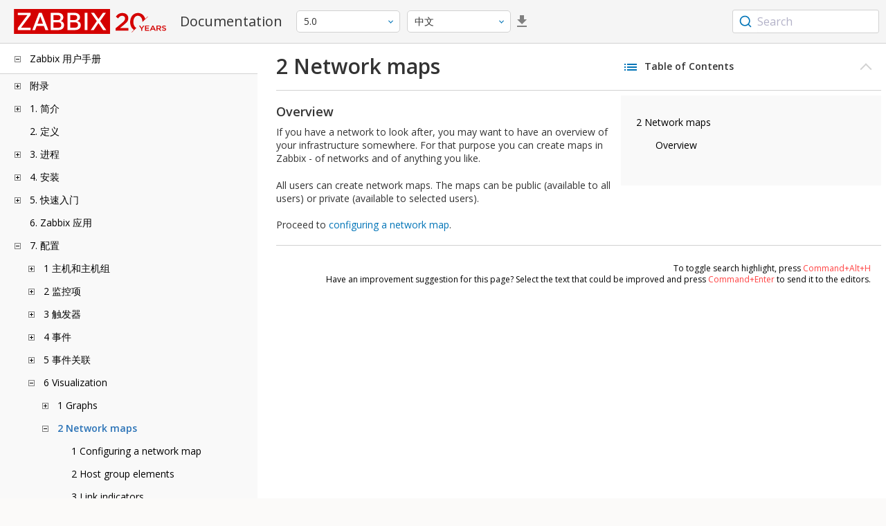

--- FILE ---
content_type: text/html
request_url: https://www.zabbix.com/documentation/5.0/zh/manual/config/visualization/maps
body_size: 14717
content:
<!DOCTYPE html>
<html lang="zh">
<head>
    <meta charset="utf-8" />
    <title>2 Network maps</title>
	<!-- Google Tag Manager -->
    <script>(function(w,d,s,l,i){w[l]=w[l]||[];w[l].push({'gtm.start':new Date().getTime(),event:'gtm.js'});var f=d.getElementsByTagName(s)[0],j=d.createElement(s),dl=l!='dataLayer'?'&l='+l:'';j.async=true;j.src='https://www.googletagmanager.com/gtm.js?id='+i+dl;f.parentNode.insertBefore(j,f);})(window,document,'script','dataLayer','GTM-KRBT62P');</script>
    <!-- End Google Tag Manager -->
	
	<link rel="canonical" href="/documentation/current/zh/manual/config/visualization/maps" />
    <meta name="viewport" content="width=device-width,initial-scale=1" />
	<link rel="alternate" hreflang="en" href="/documentation/5.0/en/manual/config/visualization/maps" />
	<link rel="alternate" hreflang="pt" href="/documentation/5.0/pt/manual/config/visualization/maps" />
	<link rel="alternate" hreflang="ru" href="/documentation/5.0/ru/manual/config/visualization/maps" />
	 
	<link rel="alternate" hreflang="fr" href="/documentation/5.0/fr/manual/config/visualization/maps" />
	<link rel="alternate" hreflang="tr" href="/documentation/5.0/tr/manual/config/visualization/maps" />
	<link href="https://fonts.googleapis.com/css2?family=Open+Sans:wght@400;600&display=swap" rel="stylesheet">
	<link rel="stylesheet" type="text/css" href="/documentation/5.0/screen.min.css?bf68d95ae4cfb5ff" />

	<link rel="apple-touch-icon" sizes="180x180" href="/documentation/5.0/images/apple-touch-icon.png">
	<link rel="icon" type="image/png" sizes="32x32" href="/documentation/5.0/images/favicon-32x32.png">
	<link rel="icon" type="image/png" sizes="16x16" href="/documentation/5.0/images/favicon-16x16.png">
	<link rel="manifest" href="/documentation/5.0/images/site.webmanifest">
	<link rel="mask-icon" href="/documentation/5.0/images/safari-pinned-tab.svg" color="#d30200">
	<link rel="shortcut icon" href="/documentation/5.0/images/favicon.ico">
	<meta name="msapplication-TileColor" content="#d30200">
	<meta name="msapplication-config" content="/documentation/5.0/images/browserconfig.xml">
	<meta name="theme-color" content="#ffffff">
    </head>
<body>
	<!-- Google Tag Manager (noscript) -->
    <noscript><iframe src="https://www.googletagmanager.com/ns.html?id=GTM-KRBT62P" height="0" width="0" style="display:none;visibility:hidden"></iframe></noscript>
    <!-- End Google Tag Manager (noscript) -->
    <div id="dokuwiki__site">
		<div id="dokuwiki__top" class="showSidebar hasSidebar">
			<div class="page-header">
				<div class="group-1">
					<div class="logo">
						<a href="https://www.zabbix.com/manuals" title="Zabbix">
							<img src="https://assets.zabbix.com/img/logo/zabbix_doc.svg" alt=""/>
						</a>
					</div>
					<h1 class="doku_title">Documentation</h1>
				</div>
				<div class="group-2">
					<div class="dropdown versions">
	<span class="selected"></span>

	<ul class="dropdown-options">
				<li class="version-section"><span>Supported</span></li>
				<li >
						<a href="/documentation/current/zh/manual/config/visualization/maps" data-version="7.4">7.4 <span class="description">(current)</span></a>
					</li>
				<li >
						<a href="/documentation/7.0/zh/manual/config/visualization/maps" data-version="7.0">7.0 </a>
					</li>
				<li >
						<a href="/documentation/6.0/zh/manual/config/visualization/maps" data-version="6.0">6.0 </a>
					</li>
				
				<li class="version-section"><span>In development</span></li>
				<li >
						<a href="/documentation/devel/zh/manual/config/visualization/maps" data-version="8.0">8.0 <span class="description">(devel)</span></a>
					</li>
				
				<li class="version-section"><span>Unsupported</span></li>
				<li >
			<a href="/documentation/7.2/zh/manual/config/visualization/maps" data-version="7.2">7.2</a>
		</li>
				<li >
			<a href="/documentation/6.4/zh/manual/config/visualization/maps" data-version="6.4">6.4</a>
		</li>
				<li >
			<a href="/documentation/6.2/zh/manual/config/visualization/maps" data-version="6.2">6.2</a>
		</li>
				<li >
			<a href="/documentation/5.4/zh/manual/config/visualization/maps" data-version="5.4">5.4</a>
		</li>
				<li >
			<a href="/documentation/5.2/zh/manual/config/visualization/maps" data-version="5.2">5.2</a>
		</li>
				<li class="selected">
			<a href="/documentation/5.0/zh/manual/config/visualization/maps" data-version="5.0">5.0</a>
		</li>
				<li >
			<a href="/documentation/4.4/zh/manual/config/visualization/maps" data-version="4.4">4.4</a>
		</li>
				<li >
			<a href="/documentation/4.2/zh/manual/config/visualization/maps" data-version="4.2">4.2</a>
		</li>
				<li >
			<a href="/documentation/4.0/zh/manual/config/visualization/maps" data-version="4.0">4.0</a>
		</li>
				<li >
			<a href="/documentation/3.4/zh/manual/config/visualization/maps" data-version="3.4">3.4</a>
		</li>
				<li >
			<a href="/documentation/3.2/zh/manual/config/visualization/maps" data-version="3.2">3.2</a>
		</li>
				<li >
			<a href="/documentation/3.0/zh/manual/config/visualization/maps" data-version="3.0">3.0</a>
		</li>
				<li >
			<a href="/documentation/2.4/zh/manual/config/visualization/maps" data-version="2.4">2.4</a>
		</li>
				<li >
			<a href="/documentation/2.2/zh/manual/config/visualization/maps" data-version="2.2">2.2</a>
		</li>
				<li >
			<a href="/documentation/2.0/zh/manual/config/visualization/maps" data-version="2.0">2.0</a>
		</li>
				<li >
			<a href="/documentation/1.8/zh/manual/config/visualization/maps" data-version="1.8">1.8</a>
		</li>
				
				<li class="version-section"><span>General</span></li>
				<li >
			<a href="/documentation/info/en" data-version="info">info</a>
		</li>
				<li >
			<a href="/documentation/guidelines/en" data-version="guidelines">guidelines</a>
		</li>
				
	</ul>
</div>
					<div class="dropdown translation">
	<span class="selected"></span>

	<ul class="dropdown-options">
						<li >
			<a href="/documentation/5.0/en/manual/config/visualization/maps" data-lang="en">English</a>
		</li>
								<li >
			<a href="/documentation/5.0/pt/manual/config/visualization/maps" data-lang="pt-BR">Português</a>
		</li>
								<li >
			<a href="/documentation/5.0/ru/manual/config/visualization/maps" data-lang="ru">Русский</a>
		</li>
								<li  class="selected" >
			<a href="/documentation/5.0/zh/manual/config/visualization/maps" data-lang="zh-CN">中文</a>
		</li>
								<li >
			<a href="/documentation/5.0/fr/manual/config/visualization/maps" data-lang="fr">Français</a>
		</li>
								<li >
			<a href="/documentation/5.0/tr/manual/config/visualization/maps" data-lang="tr">Türkçe</a>
		</li>
					</ul>
</div>
										<a class="btn-icon download-pdf" href="/documentation/5.0/downloads/Zabbix_Documentation_5.0.zh.pdf"></a>
					
				</div>
				<div class="group-3">
        <div id="autocomplete" data-base-url="/documentation/5.0/zh/search?refinementList[language][0]=zh-CN&ref_page=manual/config/visualization/maps&query="></div>
    </div>			</div>
						<div class="wrapper group">
				<div id="dokuwiki__aside">
					<div class="pad include group">
						<div class="content">
							<div class="dtree"><div class="dTreeNode  expandable">
	<span class="expand-collapse"></span>
	<a href="/documentation/5.0/zh/manual" class="nodeFdUrl">Zabbix 用户手册</a>
</div>
<div class="clip ">
	<div class="dTreeNode  expandable">
 	<span class="expand-collapse"></span>
 	<a href="/documentation/5.0/zh/manual/appendix" class="nodeFdUrl">附录</a>
 </div>
 <div class="clip ">
 	<div class="dTreeNode  ">
  	<span class="expand-collapse"></span>
  	<a href="/documentation/5.0/zh/manual/appendix/faq" class="nodeFdUrl">1 常见问题/疑难解答</a>
  </div>

 	<div class="dTreeNode  expandable">
  	<span class="expand-collapse"></span>
  	<a href="/documentation/5.0/zh/manual/appendix/install" class="nodeFdUrl">2 安装</a>
  </div>
  <div class="clip ">
  	<div class="dTreeNode  ">
   	<span class="expand-collapse"></span>
   	<a href="/documentation/5.0/zh/manual/appendix/install/db_scripts" class="nodeFdUrl">1 数据库创建</a>
   </div>

  	<div class="dTreeNode  ">
   	<span class="expand-collapse"></span>
   	<a href="/documentation/5.0/zh/manual/appendix/install/db_charset_coll" class="nodeFdUrl">2 修复Zabbix数据库字符集与排序规则</a>
   </div>

  	<div class="dTreeNode  expandable">
   	<span class="expand-collapse"></span>
   	<a href="/documentation/5.0/zh/manual/appendix/install/db_encrypt" class="nodeFdUrl">3 数据库的安全连接配置</a>
   </div>
   <div class="clip ">
   	<div class="dTreeNode  ">
    	<span class="expand-collapse"></span>
    	<a href="/documentation/5.0/zh/manual/appendix/install/db_encrypt/mysql" class="nodeFdUrl">1 MySQL 加密配置</a>
    </div>

   	<div class="dTreeNode  ">
    	<span class="expand-collapse"></span>
    	<a href="/documentation/5.0/zh/manual/appendix/install/db_encrypt/postgres" class="nodeFdUrl">2 PostgreSQL 加密配置</a>
    </div>

   </div>

  	<div class="dTreeNode  ">
   	<span class="expand-collapse"></span>
   	<a href="/documentation/5.0/zh/manual/appendix/install/timescaledb" class="nodeFdUrl">4 TimescaleDB 配置</a>
   </div>

  	<div class="dTreeNode  ">
   	<span class="expand-collapse"></span>
   	<a href="/documentation/5.0/zh/manual/appendix/install/elastic_search_setup" class="nodeFdUrl">5 Elasticsearch 配置</a>
   </div>

  	<div class="dTreeNode  ">
   	<span class="expand-collapse"></span>
   	<a href="/documentation/5.0/zh/manual/appendix/install/real_time_export" class="nodeFdUrl">6 实时导出事件，监控项采集值，趋势数据</a>
   </div>

  	<div class="dTreeNode  ">
   	<span class="expand-collapse"></span>
   	<a href="/documentation/5.0/zh/manual/appendix/install/nginx" class="nodeFdUrl">7 关于Zabbix配置Nginx的特别说明</a>
   </div>

  	<div class="dTreeNode  ">
   	<span class="expand-collapse"></span>
   	<a href="/documentation/5.0/zh/manual/appendix/install/run_agent_as_root" class="nodeFdUrl">8 使用root权限运行agent</a>
   </div>

  	<div class="dTreeNode  ">
   	<span class="expand-collapse"></span>
   	<a href="/documentation/5.0/zh/manual/appendix/install/windows_agent" class="nodeFdUrl">9 Microsoft Windows下的Zabbix agent</a>
   </div>

  	<div class="dTreeNode  ">
   	<span class="expand-collapse"></span>
   	<a href="/documentation/5.0/zh/manual/appendix/install/locales" class="nodeFdUrl">11 Additional frontend languages</a>
   </div>

  	<div class="dTreeNode  ">
   	<span class="expand-collapse"></span>
   	<a href="/documentation/5.0/zh/manual/appendix/install/okta" class="nodeFdUrl">11 使用OKTA进行SAML设置</a>
   </div>

  </div>

 	<div class="dTreeNode  expandable">
  	<span class="expand-collapse"></span>
  	<a href="/documentation/5.0/zh/manual/appendix/config" class="nodeFdUrl">3 后台进程配置</a>
  </div>
  <div class="clip ">
  	<div class="dTreeNode  ">
   	<span class="expand-collapse"></span>
   	<a href="/documentation/5.0/zh/manual/appendix/config/zabbix_server" class="nodeFdUrl">1 Zabbix server</a>
   </div>

  	<div class="dTreeNode  ">
   	<span class="expand-collapse"></span>
   	<a href="/documentation/5.0/zh/manual/appendix/config/zabbix_proxy" class="nodeFdUrl">2 Zabbix proxy</a>
   </div>

  	<div class="dTreeNode  ">
   	<span class="expand-collapse"></span>
   	<a href="/documentation/5.0/zh/manual/appendix/config/zabbix_agentd" class="nodeFdUrl">3 Zabbix agent (UNIX)</a>
   </div>

  	<div class="dTreeNode  ">
   	<span class="expand-collapse"></span>
   	<a href="/documentation/5.0/zh/manual/appendix/config/zabbix_agent2" class="nodeFdUrl">4 Zabbix agent 2 (UNIX)</a>
   </div>

  	<div class="dTreeNode  ">
   	<span class="expand-collapse"></span>
   	<a href="/documentation/5.0/zh/manual/appendix/config/zabbix_agentd_win" class="nodeFdUrl">5 Zabbix agent (Windows)</a>
   </div>

  	<div class="dTreeNode  ">
   	<span class="expand-collapse"></span>
   	<a href="/documentation/5.0/zh/manual/appendix/config/zabbix_agent2_win" class="nodeFdUrl">6 Zabbix agent 2 (Windows)</a>
   </div>

  	<div class="dTreeNode  ">
   	<span class="expand-collapse"></span>
   	<a href="/documentation/5.0/zh/manual/appendix/config/zabbix_java" class="nodeFdUrl">7 Zabbix Java gateway</a>
   </div>

  	<div class="dTreeNode  ">
   	<span class="expand-collapse"></span>
   	<a href="/documentation/5.0/zh/manual/appendix/config/special_notes_include" class="nodeFdUrl">8 概述</a>
   </div>

  </div>

 	<div class="dTreeNode  expandable">
  	<span class="expand-collapse"></span>
  	<a href="/documentation/5.0/zh/manual/appendix/protocols" class="nodeFdUrl">4 各种协议</a>
  </div>
  <div class="clip ">
  	<div class="dTreeNode  ">
   	<span class="expand-collapse"></span>
   	<a href="/documentation/5.0/zh/manual/appendix/protocols/server_proxy" class="nodeFdUrl">1 Server-proxy 数据交换协议</a>
   </div>

  	<div class="dTreeNode  ">
   	<span class="expand-collapse"></span>
   	<a href="/documentation/5.0/zh/manual/appendix/protocols/zabbix_agent" class="nodeFdUrl">2 Zabbix Agent协议</a>
   </div>

  	<div class="dTreeNode  ">
   	<span class="expand-collapse"></span>
   	<a href="/documentation/5.0/zh/manual/appendix/protocols/zabbix_agent2" class="nodeFdUrl">3 Zabbix agent 2 protocol</a>
   </div>

  	<div class="dTreeNode  ">
   	<span class="expand-collapse"></span>
   	<a href="/documentation/5.0/zh/manual/appendix/protocols/zabbix_sender" class="nodeFdUrl">3 Zabbix sender 协议</a>
   </div>

  	<div class="dTreeNode  ">
   	<span class="expand-collapse"></span>
   	<a href="/documentation/5.0/zh/manual/appendix/protocols/zabbix_agent2_plugin" class="nodeFdUrl">4 Zabbix agent 2 plugin protocol</a>
   </div>

  	<div class="dTreeNode  ">
   	<span class="expand-collapse"></span>
   	<a href="/documentation/5.0/zh/manual/appendix/protocols/header_datalen" class="nodeFdUrl">4 标头</a>
   </div>

  	<div class="dTreeNode  ">
   	<span class="expand-collapse"></span>
   	<a href="/documentation/5.0/zh/manual/appendix/protocols/real_time_export" class="nodeFdUrl">5 实时导出协议</a>
   </div>

  </div>

 	<div class="dTreeNode  expandable">
  	<span class="expand-collapse"></span>
  	<a href="/documentation/5.0/zh/manual/appendix/items" class="nodeFdUrl">5 监控项</a>
  </div>
  <div class="clip ">
  	<div class="dTreeNode  ">
   	<span class="expand-collapse"></span>
   	<a href="/documentation/5.0/zh/manual/appendix/items/supported_by_platform" class="nodeFdUrl">1 不同平台支持的监控项</a>
   </div>

  	<div class="dTreeNode  ">
   	<span class="expand-collapse"></span>
   	<a href="/documentation/5.0/zh/manual/appendix/items/vm.memory.size_params" class="nodeFdUrl">2 参数vm.memory.size</a>
   </div>

  	<div class="dTreeNode  ">
   	<span class="expand-collapse"></span>
   	<a href="/documentation/5.0/zh/manual/appendix/items/activepassive" class="nodeFdUrl">3 zabbix agent的被动和主动检查</a>
   </div>

  	<div class="dTreeNode  ">
   	<span class="expand-collapse"></span>
   	<a href="/documentation/5.0/zh/manual/appendix/items/trapper" class="nodeFdUrl">4 捕捉器监控项</a>
   </div>

  	<div class="dTreeNode  ">
   	<span class="expand-collapse"></span>
   	<a href="/documentation/5.0/zh/manual/appendix/items/win_permissions" class="nodeFdUrl">5 Windows代理监控项的最小权限级别</a>
   </div>

  	<div class="dTreeNode  ">
   	<span class="expand-collapse"></span>
   	<a href="/documentation/5.0/zh/manual/appendix/items/encoding_of_values" class="nodeFdUrl">6 返回值的编码</a>
   </div>

  	<div class="dTreeNode  ">
   	<span class="expand-collapse"></span>
   	<a href="/documentation/5.0/zh/manual/appendix/items/large_file_support" class="nodeFdUrl">7 大文件支持</a>
   </div>

  	<div class="dTreeNode  ">
   	<span class="expand-collapse"></span>
   	<a href="/documentation/5.0/zh/manual/appendix/items/sensor" class="nodeFdUrl">8 传感器</a>
   </div>

  	<div class="dTreeNode  ">
   	<span class="expand-collapse"></span>
   	<a href="/documentation/5.0/zh/manual/appendix/items/proc_mem_notes" class="nodeFdUrl">9 proc.mem 监控项中memtype参数类型的注意事项</a>
   </div>

  	<div class="dTreeNode  ">
   	<span class="expand-collapse"></span>
   	<a href="/documentation/5.0/zh/manual/appendix/items/proc_mem_num_notes" class="nodeFdUrl">10 在proc.mem和proc.num项目中选择进程的注意事项</a>
   </div>

  	<div class="dTreeNode  ">
   	<span class="expand-collapse"></span>
   	<a href="/documentation/5.0/zh/manual/appendix/items/service_check_details" class="nodeFdUrl">11 net.tcp.service 和 net.udp.service 检查的实现细节</a>
   </div>

  	<div class="dTreeNode  ">
   	<span class="expand-collapse"></span>
   	<a href="/documentation/5.0/zh/manual/appendix/items/unreachability" class="nodeFdUrl">12 不可达/不可用 主机设置</a>
   </div>

  	<div class="dTreeNode  ">
   	<span class="expand-collapse"></span>
   	<a href="/documentation/5.0/zh/manual/appendix/items/remote_stats" class="nodeFdUrl">13 远程监控Zabbix状态</a>
   </div>

  	<div class="dTreeNode  ">
   	<span class="expand-collapse"></span>
   	<a href="/documentation/5.0/zh/manual/appendix/items/kerberos" class="nodeFdUrl">14 使用Zabbix配置Kerberos监控</a>
   </div>

  </div>

 	<div class="dTreeNode  expandable">
  	<span class="expand-collapse"></span>
  	<a href="/documentation/5.0/zh/manual/appendix/triggers" class="nodeFdUrl">6 触发器</a>
  </div>
  <div class="clip ">
  	<div class="dTreeNode  ">
   	<span class="expand-collapse"></span>
   	<a href="/documentation/5.0/zh/manual/appendix/triggers/functions" class="nodeFdUrl">1 触发器函数</a>
   </div>

  </div>

 	<div class="dTreeNode  expandable">
  	<span class="expand-collapse"></span>
  	<a href="/documentation/5.0/zh/manual/appendix/macros" class="nodeFdUrl">7 宏</a>
  </div>
  <div class="clip ">
  	<div class="dTreeNode  ">
   	<span class="expand-collapse"></span>
   	<a href="/documentation/5.0/zh/manual/appendix/macros/supported_by_location" class="nodeFdUrl">1 宏使用场景</a>
   </div>

  	<div class="dTreeNode  ">
   	<span class="expand-collapse"></span>
   	<a href="/documentation/5.0/zh/manual/appendix/macros/supported_by_location_user" class="nodeFdUrl">2 用户自定义宏使用场景</a>
   </div>

  </div>

 	<div class="dTreeNode  ">
  	<span class="expand-collapse"></span>
  	<a href="/documentation/5.0/zh/manual/appendix/suffixes" class="nodeFdUrl">8 单位符号说明</a>
  </div>

 	<div class="dTreeNode  ">
  	<span class="expand-collapse"></span>
  	<a href="/documentation/5.0/zh/manual/appendix/time_period" class="nodeFdUrl">9 时间段配置</a>
  </div>

 	<div class="dTreeNode  ">
  	<span class="expand-collapse"></span>
  	<a href="/documentation/5.0/zh/manual/appendix/command_execution" class="nodeFdUrl">10 命令执行</a>
  </div>

 	<div class="dTreeNode  ">
  	<span class="expand-collapse"></span>
  	<a href="/documentation/5.0/zh/manual/appendix/compatibility" class="nodeFdUrl">13 版本兼容性</a>
  </div>

 	<div class="dTreeNode  ">
  	<span class="expand-collapse"></span>
  	<a href="/documentation/5.0/zh/manual/appendix/python" class="nodeFdUrl">14 Python library for Zabbix API</a>
  </div>

 	<div class="dTreeNode  ">
  	<span class="expand-collapse"></span>
  	<a href="/documentation/5.0/zh/manual/appendix/database_error_handling" class="nodeFdUrl">14 数据库错误处理</a>
  </div>

 	<div class="dTreeNode  ">
  	<span class="expand-collapse"></span>
  	<a href="/documentation/5.0/zh/manual/appendix/zabbix_sender_dll" class="nodeFdUrl">15 适用于Windows的Zabbix sender 动态链接库</a>
  </div>

 	<div class="dTreeNode  ">
  	<span class="expand-collapse"></span>
  	<a href="/documentation/5.0/zh/manual/appendix/selinux" class="nodeFdUrl">16 SELINUX的问题</a>
  </div>

 	<div class="dTreeNode  ">
  	<span class="expand-collapse"></span>
  	<a href="/documentation/5.0/zh/manual/appendix/other_issues" class="nodeFdUrl">17 其他问题</a>
  </div>

 	<div class="dTreeNode  ">
  	<span class="expand-collapse"></span>
  	<a href="/documentation/5.0/zh/manual/appendix/agent_comparison" class="nodeFdUrl">18 Agent与agent2对比</a>
  </div>

 </div>

	<div class="dTreeNode  expandable">
 	<span class="expand-collapse"></span>
 	<a href="/documentation/5.0/zh/manual/introduction" class="nodeFdUrl">1. 简介</a>
 </div>
 <div class="clip ">
 	<div class="dTreeNode  ">
  	<span class="expand-collapse"></span>
  	<a href="/documentation/5.0/zh/manual/introduction/manual_structure" class="nodeFdUrl">1 手册结构</a>
  </div>

 	<div class="dTreeNode  ">
  	<span class="expand-collapse"></span>
  	<a href="/documentation/5.0/zh/manual/introduction/about" class="nodeFdUrl">2 Zabbix 介绍</a>
  </div>

 	<div class="dTreeNode  ">
  	<span class="expand-collapse"></span>
  	<a href="/documentation/5.0/zh/manual/introduction/features" class="nodeFdUrl">3 Zabbix 功能</a>
  </div>

 	<div class="dTreeNode  ">
  	<span class="expand-collapse"></span>
  	<a href="/documentation/5.0/zh/manual/introduction/overview" class="nodeFdUrl">4 Zabbix 概述</a>
  </div>

 	<div class="dTreeNode  ">
  	<span class="expand-collapse"></span>
  	<a href="/documentation/5.0/zh/manual/introduction/whatsnew500" class="nodeFdUrl">5 Zabbix 5.0.0 新功能特性</a>
  </div>

 	<div class="dTreeNode  ">
  	<span class="expand-collapse"></span>
  	<a href="/documentation/5.0/zh/manual/introduction/whatsnew501" class="nodeFdUrl">6 Zabbix 5.0.1 新功能特性</a>
  </div>

 	<div class="dTreeNode  ">
  	<span class="expand-collapse"></span>
  	<a href="/documentation/5.0/zh/manual/introduction/whatsnew502" class="nodeFdUrl">7 Zabbix 5.0.2 新功能特性</a>
  </div>

 	<div class="dTreeNode  ">
  	<span class="expand-collapse"></span>
  	<a href="/documentation/5.0/zh/manual/introduction/whatsnew503" class="nodeFdUrl">8 Zabbix 5.0.3 新功能特性</a>
  </div>

 	<div class="dTreeNode  ">
  	<span class="expand-collapse"></span>
  	<a href="/documentation/5.0/zh/manual/introduction/whatsnew504" class="nodeFdUrl">9 Zabbix 5.0.4 新功能特性</a>
  </div>

 	<div class="dTreeNode  ">
  	<span class="expand-collapse"></span>
  	<a href="/documentation/5.0/zh/manual/introduction/whatsnew505" class="nodeFdUrl">10 Zabbix 5.0.5 新功能特性</a>
  </div>

 	<div class="dTreeNode  ">
  	<span class="expand-collapse"></span>
  	<a href="/documentation/5.0/zh/manual/introduction/whatsnew506" class="nodeFdUrl">11 Zabbix 5.0.6 新功能特性</a>
  </div>

 	<div class="dTreeNode  ">
  	<span class="expand-collapse"></span>
  	<a href="/documentation/5.0/zh/manual/introduction/whatsnew507" class="nodeFdUrl">12 Zabbix 5.0.7 新功能特性</a>
  </div>

 	<div class="dTreeNode  ">
  	<span class="expand-collapse"></span>
  	<a href="/documentation/5.0/zh/manual/introduction/whatsnew508" class="nodeFdUrl">13 Zabbix 5.0.8 新功能特性</a>
  </div>

 	<div class="dTreeNode  ">
  	<span class="expand-collapse"></span>
  	<a href="/documentation/5.0/zh/manual/introduction/whatsnew509" class="nodeFdUrl">14 What's new in Zabbix 5.0.9</a>
  </div>

 	<div class="dTreeNode  ">
  	<span class="expand-collapse"></span>
  	<a href="/documentation/5.0/zh/manual/introduction/whatsnew5010" class="nodeFdUrl">15 What's new in Zabbix 5.0.10</a>
  </div>

 	<div class="dTreeNode  ">
  	<span class="expand-collapse"></span>
  	<a href="/documentation/5.0/zh/manual/introduction/whatsnew5011" class="nodeFdUrl">15 What's new in Zabbix 5.0.11</a>
  </div>

 	<div class="dTreeNode  ">
  	<span class="expand-collapse"></span>
  	<a href="/documentation/5.0/zh/manual/introduction/whatsnew5012" class="nodeFdUrl">16 What's new in Zabbix 5.0.12</a>
  </div>

 	<div class="dTreeNode  ">
  	<span class="expand-collapse"></span>
  	<a href="/documentation/5.0/zh/manual/introduction/whatsnew5013" class="nodeFdUrl">17 What's new in Zabbix 5.0.13</a>
  </div>

 	<div class="dTreeNode  ">
  	<span class="expand-collapse"></span>
  	<a href="/documentation/5.0/zh/manual/introduction/whatsnew5014" class="nodeFdUrl">18 What's new in Zabbix 5.0.14</a>
  </div>

 	<div class="dTreeNode  ">
  	<span class="expand-collapse"></span>
  	<a href="/documentation/5.0/zh/manual/introduction/whatsnew5015" class="nodeFdUrl">19 What's new in Zabbix 5.0.15</a>
  </div>

 	<div class="dTreeNode  ">
  	<span class="expand-collapse"></span>
  	<a href="/documentation/5.0/zh/manual/introduction/whatsnew5016" class="nodeFdUrl">20 What's new in Zabbix 5.0.16</a>
  </div>

 	<div class="dTreeNode  ">
  	<span class="expand-collapse"></span>
  	<a href="/documentation/5.0/zh/manual/introduction/whatsnew5017" class="nodeFdUrl">21 What's new in Zabbix 5.0.17</a>
  </div>

 	<div class="dTreeNode  ">
  	<span class="expand-collapse"></span>
  	<a href="/documentation/5.0/zh/manual/introduction/whatsnew5018" class="nodeFdUrl">22 What's new in Zabbix 5.0.18</a>
  </div>

 	<div class="dTreeNode  ">
  	<span class="expand-collapse"></span>
  	<a href="/documentation/5.0/zh/manual/introduction/whatsnew5019" class="nodeFdUrl">23 What's new in Zabbix 5.0.19</a>
  </div>

 	<div class="dTreeNode  ">
  	<span class="expand-collapse"></span>
  	<a href="/documentation/5.0/zh/manual/introduction/whatsnew5020" class="nodeFdUrl">24 What's new in Zabbix 5.0.20</a>
  </div>

 	<div class="dTreeNode  ">
  	<span class="expand-collapse"></span>
  	<a href="/documentation/5.0/zh/manual/introduction/whatsnew5021" class="nodeFdUrl">25 What's new in Zabbix 5.0.21</a>
  </div>

 	<div class="dTreeNode  ">
  	<span class="expand-collapse"></span>
  	<a href="/documentation/5.0/zh/manual/introduction/whatsnew5022" class="nodeFdUrl">26 What's new in Zabbix 5.0.22</a>
  </div>

 	<div class="dTreeNode  ">
  	<span class="expand-collapse"></span>
  	<a href="/documentation/5.0/zh/manual/introduction/whatsnew5023" class="nodeFdUrl">27 What's new in Zabbix 5.0.23</a>
  </div>

 	<div class="dTreeNode  ">
  	<span class="expand-collapse"></span>
  	<a href="/documentation/5.0/zh/manual/introduction/whatsnew5024" class="nodeFdUrl">28 What's new in Zabbix 5.0.24</a>
  </div>

 	<div class="dTreeNode  ">
  	<span class="expand-collapse"></span>
  	<a href="/documentation/5.0/zh/manual/introduction/whatsnew5025" class="nodeFdUrl">29 What's new in Zabbix 5.0.25</a>
  </div>

 	<div class="dTreeNode  ">
  	<span class="expand-collapse"></span>
  	<a href="/documentation/5.0/zh/manual/introduction/whatsnew5026" class="nodeFdUrl">30 What's new in Zabbix 5.0.26</a>
  </div>

 	<div class="dTreeNode  ">
  	<span class="expand-collapse"></span>
  	<a href="/documentation/5.0/zh/manual/introduction/whatsnew5027" class="nodeFdUrl">31 What's new in Zabbix 5.0.27</a>
  </div>

 	<div class="dTreeNode  ">
  	<span class="expand-collapse"></span>
  	<a href="/documentation/5.0/zh/manual/introduction/whatsnew5028" class="nodeFdUrl">32 What's new in Zabbix 5.0.28</a>
  </div>

 	<div class="dTreeNode  ">
  	<span class="expand-collapse"></span>
  	<a href="/documentation/5.0/zh/manual/introduction/whatsnew5029" class="nodeFdUrl">33 What's new in Zabbix 5.0.29</a>
  </div>

 	<div class="dTreeNode  ">
  	<span class="expand-collapse"></span>
  	<a href="/documentation/5.0/zh/manual/introduction/whatsnew5030" class="nodeFdUrl">34 What's new in Zabbix 5.0.30</a>
  </div>

 	<div class="dTreeNode  ">
  	<span class="expand-collapse"></span>
  	<a href="/documentation/5.0/zh/manual/introduction/whatsnew5031" class="nodeFdUrl">35 What's new in Zabbix 5.0.31</a>
  </div>

 	<div class="dTreeNode  ">
  	<span class="expand-collapse"></span>
  	<a href="/documentation/5.0/zh/manual/introduction/whatsnew5032" class="nodeFdUrl">36 What's new in Zabbix 5.0.32</a>
  </div>

 	<div class="dTreeNode  ">
  	<span class="expand-collapse"></span>
  	<a href="/documentation/5.0/zh/manual/introduction/whatsnew5033" class="nodeFdUrl">37 What's new in Zabbix 5.0.33</a>
  </div>

 	<div class="dTreeNode  ">
  	<span class="expand-collapse"></span>
  	<a href="/documentation/5.0/zh/manual/introduction/whatsnew5034" class="nodeFdUrl">38 What's new in Zabbix 5.0.34</a>
  </div>

 	<div class="dTreeNode  ">
  	<span class="expand-collapse"></span>
  	<a href="/documentation/5.0/zh/manual/introduction/whatsnew5035" class="nodeFdUrl">39 What's new in Zabbix 5.0.35</a>
  </div>

 	<div class="dTreeNode  ">
  	<span class="expand-collapse"></span>
  	<a href="/documentation/5.0/zh/manual/introduction/whatsnew5036" class="nodeFdUrl">40 What's new in Zabbix 5.0.36</a>
  </div>

 	<div class="dTreeNode  ">
  	<span class="expand-collapse"></span>
  	<a href="/documentation/5.0/zh/manual/introduction/whatsnew5037" class="nodeFdUrl">41 What's new in Zabbix 5.0.37</a>
  </div>

 	<div class="dTreeNode  ">
  	<span class="expand-collapse"></span>
  	<a href="/documentation/5.0/zh/manual/introduction/whatsnew5038" class="nodeFdUrl">42 What's new in Zabbix 5.0.38</a>
  </div>

 	<div class="dTreeNode  ">
  	<span class="expand-collapse"></span>
  	<a href="/documentation/5.0/zh/manual/introduction/whatsnew5039" class="nodeFdUrl">43 What's new in Zabbix 5.0.39</a>
  </div>

 	<div class="dTreeNode  ">
  	<span class="expand-collapse"></span>
  	<a href="/documentation/5.0/zh/manual/introduction/whatsnew5040" class="nodeFdUrl">44 What's new in Zabbix 5.0.40</a>
  </div>

 	<div class="dTreeNode  ">
  	<span class="expand-collapse"></span>
  	<a href="/documentation/5.0/zh/manual/introduction/whatsnew5041" class="nodeFdUrl">45 What's new in Zabbix 5.0.41</a>
  </div>

 	<div class="dTreeNode  ">
  	<span class="expand-collapse"></span>
  	<a href="/documentation/5.0/zh/manual/introduction/whatsnew5042" class="nodeFdUrl">46 What's new in Zabbix 5.0.42</a>
  </div>

 	<div class="dTreeNode  ">
  	<span class="expand-collapse"></span>
  	<a href="/documentation/5.0/zh/manual/introduction/whatsnew5043" class="nodeFdUrl">47 What's new in Zabbix 5.0.43</a>
  </div>

 </div>

	<div class="dTreeNode  ">
 	<span class="expand-collapse"></span>
 	<a href="/documentation/5.0/zh/manual/definitions" class="nodeFdUrl">2. 定义</a>
 </div>

	<div class="dTreeNode  expandable">
 	<span class="expand-collapse"></span>
 	<a href="/documentation/5.0/zh/manual/concepts" class="nodeFdUrl">3. 进程</a>
 </div>
 <div class="clip ">
 	<div class="dTreeNode  ">
  	<span class="expand-collapse"></span>
  	<a href="/documentation/5.0/zh/manual/concepts/server" class="nodeFdUrl">1 Server</a>
  </div>

 	<div class="dTreeNode  ">
  	<span class="expand-collapse"></span>
  	<a href="/documentation/5.0/zh/manual/concepts/agent" class="nodeFdUrl">2 Agent</a>
  </div>

 	<div class="dTreeNode  ">
  	<span class="expand-collapse"></span>
  	<a href="/documentation/5.0/zh/manual/concepts/agent2" class="nodeFdUrl">3 Agent 2</a>
  </div>

 	<div class="dTreeNode  ">
  	<span class="expand-collapse"></span>
  	<a href="/documentation/5.0/zh/manual/concepts/proxy" class="nodeFdUrl">4 Proxy</a>
  </div>

 	<div class="dTreeNode  expandable">
  	<span class="expand-collapse"></span>
  	<a href="/documentation/5.0/zh/manual/concepts/java" class="nodeFdUrl">5 Java 网关</a>
  </div>
  <div class="clip ">
  	<div class="dTreeNode  ">
   	<span class="expand-collapse"></span>
   	<a href="/documentation/5.0/zh/manual/concepts/java/from_sources" class="nodeFdUrl">1 使用源码安装</a>
   </div>

  	<div class="dTreeNode  ">
   	<span class="expand-collapse"></span>
   	<a href="/documentation/5.0/zh/manual/concepts/java/from_rhel_centos" class="nodeFdUrl">2 从 RHEL/CentOS 包安装</a>
   </div>

  	<div class="dTreeNode  ">
   	<span class="expand-collapse"></span>
   	<a href="/documentation/5.0/zh/manual/concepts/java/from_debian_ubuntu" class="nodeFdUrl">3 从 Debian/Ubuntu 包安装</a>
   </div>

  </div>

 	<div class="dTreeNode  ">
  	<span class="expand-collapse"></span>
  	<a href="/documentation/5.0/zh/manual/concepts/sender" class="nodeFdUrl">6 Sender</a>
  </div>

 	<div class="dTreeNode  ">
  	<span class="expand-collapse"></span>
  	<a href="/documentation/5.0/zh/manual/concepts/get" class="nodeFdUrl">7 Get</a>
  </div>

 	<div class="dTreeNode  ">
  	<span class="expand-collapse"></span>
  	<a href="/documentation/5.0/zh/manual/concepts/js" class="nodeFdUrl">8 JS</a>
  </div>

 </div>

	<div class="dTreeNode  expandable">
 	<span class="expand-collapse"></span>
 	<a href="/documentation/5.0/zh/manual/installation" class="nodeFdUrl">4. 安装</a>
 </div>
 <div class="clip ">
 	<div class="dTreeNode  ">
  	<span class="expand-collapse"></span>
  	<a href="/documentation/5.0/zh/manual/installation/getting_zabbix" class="nodeFdUrl">1 获取 Zabbix</a>
  </div>

 	<div class="dTreeNode  expandable">
  	<span class="expand-collapse"></span>
  	<a href="/documentation/5.0/zh/manual/installation/requirements" class="nodeFdUrl">2 安装要求</a>
  </div>
  <div class="clip ">
  	<div class="dTreeNode  ">
   	<span class="expand-collapse"></span>
   	<a href="/documentation/5.0/zh/manual/installation/requirements/best_practices" class="nodeFdUrl">安全设置 Zabbix 的最佳实践</a>
   </div>

  </div>

 	<div class="dTreeNode  expandable">
  	<span class="expand-collapse"></span>
  	<a href="/documentation/5.0/zh/manual/installation/install" class="nodeFdUrl">3 从源代码包安装</a>
  </div>
  <div class="clip ">
  	<div class="dTreeNode  ">
   	<span class="expand-collapse"></span>
   	<a href="/documentation/5.0/zh/manual/installation/install/building_zabbix_agent_2_on_windows" class="nodeFdUrl">1 在Windows上安装Zabbix agent 2</a>
   </div>

  	<div class="dTreeNode  ">
   	<span class="expand-collapse"></span>
   	<a href="/documentation/5.0/zh/manual/installation/install/mac_agent" class="nodeFdUrl">2 在macOS上安装zabbix agent</a>
   </div>

  	<div class="dTreeNode  ">
   	<span class="expand-collapse"></span>
   	<a href="/documentation/5.0/zh/manual/installation/install/win_agent" class="nodeFdUrl">3 在Windows上安装Zabbix agent</a>
   </div>

  </div>

 	<div class="dTreeNode  expandable">
  	<span class="expand-collapse"></span>
  	<a href="/documentation/5.0/zh/manual/installation/install_from_packages" class="nodeFdUrl">4 从二进制包安装</a>
  </div>
  <div class="clip ">
  	<div class="dTreeNode  ">
   	<span class="expand-collapse"></span>
   	<a href="/documentation/5.0/zh/manual/installation/install_from_packages/rhel_centos" class="nodeFdUrl">1 Red Hat Enterprise Linux/CentOS</a>
   </div>

  	<div class="dTreeNode  ">
   	<span class="expand-collapse"></span>
   	<a href="/documentation/5.0/zh/manual/installation/install_from_packages/debian_ubuntu" class="nodeFdUrl">2 DEBIAN/UBUNTU/RASPBIAN</a>
   </div>

  	<div class="dTreeNode  ">
   	<span class="expand-collapse"></span>
   	<a href="/documentation/5.0/zh/manual/installation/install_from_packages/suse" class="nodeFdUrl">3 SUSE Linux Enterprise Server</a>
   </div>

  	<div class="dTreeNode  ">
   	<span class="expand-collapse"></span>
   	<a href="/documentation/5.0/zh/manual/installation/install_from_packages/win_msi" class="nodeFdUrl">4 通过MSI安装Windows agent</a>
   </div>

  	<div class="dTreeNode  ">
   	<span class="expand-collapse"></span>
   	<a href="/documentation/5.0/zh/manual/installation/install_from_packages/mac_pkg" class="nodeFdUrl">5 从PKG安装MAC OS代理</a>
   </div>

  </div>

 	<div class="dTreeNode  expandable">
  	<span class="expand-collapse"></span>
  	<a href="/documentation/5.0/zh/manual/installation/containers" class="nodeFdUrl">5 从容器中安装</a>
  </div>
  <div class="clip ">
  	<div class="dTreeNode  ">
   	<span class="expand-collapse"></span>
   	<a href="/documentation/5.0/zh/manual/installation/containers/openshift" class="nodeFdUrl">Installation with OpenShift</a>
   </div>

  </div>

 	<div class="dTreeNode  expandable">
  	<span class="expand-collapse"></span>
  	<a href="/documentation/5.0/zh/manual/installation/frontend" class="nodeFdUrl">6 Web界面安装</a>
  </div>
  <div class="clip ">
  	<div class="dTreeNode  expandable">
   	<span class="expand-collapse"></span>
   	<a href="/documentation/5.0/zh/manual/installation/frontend/frontend_on_rhel7" class="nodeFdUrl">1 RHEL/CentOS 7 前端安装</a>
   </div>
   <div class="clip ">
   	<div class="dTreeNode  ">
    	<span class="expand-collapse"></span>
    	<a href="/documentation/5.0/zh/manual/installation/frontend/frontend_on_rhel7/php73" class="nodeFdUrl">Updating to PHP 7.3 packages</a>
    </div>

   </div>

  	<div class="dTreeNode  ">
   	<span class="expand-collapse"></span>
   	<a href="/documentation/5.0/zh/manual/installation/frontend/frontend_on_debian" class="nodeFdUrl">2 Debian/Ubuntu前端安装</a>
   </div>

  </div>

 	<div class="dTreeNode  expandable">
  	<span class="expand-collapse"></span>
  	<a href="/documentation/5.0/zh/manual/installation/upgrade" class="nodeFdUrl">7 升级步骤</a>
  </div>
  <div class="clip ">
  	<div class="dTreeNode  expandable">
   	<span class="expand-collapse"></span>
   	<a href="/documentation/5.0/zh/manual/installation/upgrade/packages" class="nodeFdUrl">从二进制包升级</a>
   </div>
   <div class="clip ">
   	<div class="dTreeNode  ">
    	<span class="expand-collapse"></span>
    	<a href="/documentation/5.0/zh/manual/installation/upgrade/packages/rhel_centos" class="nodeFdUrl">1 Red Hat Enterprise Linux/CentOS</a>
    </div>

   	<div class="dTreeNode  ">
    	<span class="expand-collapse"></span>
    	<a href="/documentation/5.0/zh/manual/installation/upgrade/packages/debian_ubuntu" class="nodeFdUrl">2 Debian/Ubuntu</a>
    </div>

   </div>

  	<div class="dTreeNode  ">
   	<span class="expand-collapse"></span>
   	<a href="/documentation/5.0/zh/manual/installation/upgrade/sources" class="nodeFdUrl">从源代码包升级</a>
   </div>

  </div>

 	<div class="dTreeNode  expandable">
  	<span class="expand-collapse"></span>
  	<a href="/documentation/5.0/zh/manual/installation/known_issues" class="nodeFdUrl">8 已知问题</a>
  </div>
  <div class="clip ">
  	<div class="dTreeNode  ">
   	<span class="expand-collapse"></span>
   	<a href="/documentation/5.0/zh/manual/installation/known_issues/compilation_issues" class="nodeFdUrl">1 Compilation issues</a>
   </div>

  </div>

 	<div class="dTreeNode  ">
  	<span class="expand-collapse"></span>
  	<a href="/documentation/5.0/zh/manual/installation/template_changes" class="nodeFdUrl">9 模板变更</a>
  </div>

 	<div class="dTreeNode  ">
  	<span class="expand-collapse"></span>
  	<a href="/documentation/5.0/zh/manual/installation/upgrade_notes_500" class="nodeFdUrl">10 Zabbix 5.0.0 升级说明</a>
  </div>

 	<div class="dTreeNode  ">
  	<span class="expand-collapse"></span>
  	<a href="/documentation/5.0/zh/manual/installation/upgrade_notes_501" class="nodeFdUrl">11 Zabbix 5.0.1 升级说明</a>
  </div>

 	<div class="dTreeNode  ">
  	<span class="expand-collapse"></span>
  	<a href="/documentation/5.0/zh/manual/installation/upgrade_notes_502" class="nodeFdUrl">12 Zabbix 5.0.2 升级说明</a>
  </div>

 	<div class="dTreeNode  ">
  	<span class="expand-collapse"></span>
  	<a href="/documentation/5.0/zh/manual/installation/upgrade_notes_503" class="nodeFdUrl">13 Zabbix 5.0.3 升级说明</a>
  </div>

 	<div class="dTreeNode  ">
  	<span class="expand-collapse"></span>
  	<a href="/documentation/5.0/zh/manual/installation/upgrade_notes_504" class="nodeFdUrl">14 Zabbix 5.0.4 升级说明</a>
  </div>

 	<div class="dTreeNode  ">
  	<span class="expand-collapse"></span>
  	<a href="/documentation/5.0/zh/manual/installation/upgrade_notes_505" class="nodeFdUrl">15 Zabbix 5.0.5 升级说明</a>
  </div>

 	<div class="dTreeNode  ">
  	<span class="expand-collapse"></span>
  	<a href="/documentation/5.0/zh/manual/installation/upgrade_notes_506" class="nodeFdUrl">16 Zabbix 5.0.6 升级说明</a>
  </div>

 	<div class="dTreeNode  ">
  	<span class="expand-collapse"></span>
  	<a href="/documentation/5.0/zh/manual/installation/upgrade_notes_507" class="nodeFdUrl">17 Zabbix 5.0.7 升级说明</a>
  </div>

 	<div class="dTreeNode  ">
  	<span class="expand-collapse"></span>
  	<a href="/documentation/5.0/zh/manual/installation/upgrade_notes_508" class="nodeFdUrl">18 Zabbix 5.0.8 升级说明</a>
  </div>

 	<div class="dTreeNode  ">
  	<span class="expand-collapse"></span>
  	<a href="/documentation/5.0/zh/manual/installation/upgrade_notes_509" class="nodeFdUrl">19 Upgrade notes for 5.0.9</a>
  </div>

 	<div class="dTreeNode  ">
  	<span class="expand-collapse"></span>
  	<a href="/documentation/5.0/zh/manual/installation/upgrade_notes_5010" class="nodeFdUrl">20 Upgrade notes for 5.0.10</a>
  </div>

 	<div class="dTreeNode  ">
  	<span class="expand-collapse"></span>
  	<a href="/documentation/5.0/zh/manual/installation/upgrade_notes_5011" class="nodeFdUrl">21 Upgrade notes for 5.0.11</a>
  </div>

 	<div class="dTreeNode  ">
  	<span class="expand-collapse"></span>
  	<a href="/documentation/5.0/zh/manual/installation/upgrade_notes_5012" class="nodeFdUrl">22 Upgrade notes for 5.0.12</a>
  </div>

 	<div class="dTreeNode  ">
  	<span class="expand-collapse"></span>
  	<a href="/documentation/5.0/zh/manual/installation/upgrade_notes_5013" class="nodeFdUrl">23 Upgrade notes for 5.0.13</a>
  </div>

 	<div class="dTreeNode  ">
  	<span class="expand-collapse"></span>
  	<a href="/documentation/5.0/zh/manual/installation/upgrade_notes_5014" class="nodeFdUrl">24 Upgrade notes for 5.0.14</a>
  </div>

 	<div class="dTreeNode  ">
  	<span class="expand-collapse"></span>
  	<a href="/documentation/5.0/zh/manual/installation/upgrade_notes_5015" class="nodeFdUrl">25 Upgrade notes for 5.0.15</a>
  </div>

 	<div class="dTreeNode  ">
  	<span class="expand-collapse"></span>
  	<a href="/documentation/5.0/zh/manual/installation/upgrade_notes_5016" class="nodeFdUrl">26 Upgrade notes for 5.0.16</a>
  </div>

 	<div class="dTreeNode  ">
  	<span class="expand-collapse"></span>
  	<a href="/documentation/5.0/zh/manual/installation/upgrade_notes_5017" class="nodeFdUrl">27 Upgrade notes for 5.0.17</a>
  </div>

 	<div class="dTreeNode  ">
  	<span class="expand-collapse"></span>
  	<a href="/documentation/5.0/zh/manual/installation/upgrade_notes_5018" class="nodeFdUrl">28 Upgrade notes for 5.0.18</a>
  </div>

 	<div class="dTreeNode  ">
  	<span class="expand-collapse"></span>
  	<a href="/documentation/5.0/zh/manual/installation/upgrade_notes_5019" class="nodeFdUrl">29 Upgrade notes for 5.0.19</a>
  </div>

 	<div class="dTreeNode  ">
  	<span class="expand-collapse"></span>
  	<a href="/documentation/5.0/zh/manual/installation/upgrade_notes_5020" class="nodeFdUrl">30 Upgrade notes for 5.0.20</a>
  </div>

 	<div class="dTreeNode  ">
  	<span class="expand-collapse"></span>
  	<a href="/documentation/5.0/zh/manual/installation/upgrade_notes_5021" class="nodeFdUrl">31 Upgrade notes for 5.0.21</a>
  </div>

 	<div class="dTreeNode  ">
  	<span class="expand-collapse"></span>
  	<a href="/documentation/5.0/zh/manual/installation/upgrade_notes_5022" class="nodeFdUrl">32 Upgrade notes for 5.0.22</a>
  </div>

 	<div class="dTreeNode  ">
  	<span class="expand-collapse"></span>
  	<a href="/documentation/5.0/zh/manual/installation/upgrade_notes_5023" class="nodeFdUrl">33 Upgrade notes for 5.0.23</a>
  </div>

 	<div class="dTreeNode  ">
  	<span class="expand-collapse"></span>
  	<a href="/documentation/5.0/zh/manual/installation/upgrade_notes_5024" class="nodeFdUrl">34 Upgrade notes for 5.0.24</a>
  </div>

 	<div class="dTreeNode  ">
  	<span class="expand-collapse"></span>
  	<a href="/documentation/5.0/zh/manual/installation/upgrade_notes_5025" class="nodeFdUrl">35 Upgrade notes for 5.0.25</a>
  </div>

 	<div class="dTreeNode  ">
  	<span class="expand-collapse"></span>
  	<a href="/documentation/5.0/zh/manual/installation/upgrade_notes_5026" class="nodeFdUrl">36 Upgrade notes for 5.0.26</a>
  </div>

 	<div class="dTreeNode  ">
  	<span class="expand-collapse"></span>
  	<a href="/documentation/5.0/zh/manual/installation/upgrade_notes_5027" class="nodeFdUrl">37 Upgrade notes for 5.0.27</a>
  </div>

 	<div class="dTreeNode  ">
  	<span class="expand-collapse"></span>
  	<a href="/documentation/5.0/zh/manual/installation/upgrade_notes_5028" class="nodeFdUrl">38 Upgrade notes for 5.0.28</a>
  </div>

 	<div class="dTreeNode  ">
  	<span class="expand-collapse"></span>
  	<a href="/documentation/5.0/zh/manual/installation/upgrade_notes_5029" class="nodeFdUrl">39 Upgrade notes for 5.0.29</a>
  </div>

 	<div class="dTreeNode  ">
  	<span class="expand-collapse"></span>
  	<a href="/documentation/5.0/zh/manual/installation/upgrade_notes_5030" class="nodeFdUrl">40 Upgrade notes for 5.0.30</a>
  </div>

 	<div class="dTreeNode  ">
  	<span class="expand-collapse"></span>
  	<a href="/documentation/5.0/zh/manual/installation/upgrade_notes_5031" class="nodeFdUrl">41 Upgrade notes for 5.0.31</a>
  </div>

 	<div class="dTreeNode  ">
  	<span class="expand-collapse"></span>
  	<a href="/documentation/5.0/zh/manual/installation/upgrade_notes_5032" class="nodeFdUrl">42 Upgrade notes for 5.0.32</a>
  </div>

 	<div class="dTreeNode  ">
  	<span class="expand-collapse"></span>
  	<a href="/documentation/5.0/zh/manual/installation/upgrade_notes_5033" class="nodeFdUrl">43 Upgrade notes for 5.0.33</a>
  </div>

 	<div class="dTreeNode  ">
  	<span class="expand-collapse"></span>
  	<a href="/documentation/5.0/zh/manual/installation/upgrade_notes_5034" class="nodeFdUrl">44 Upgrade notes for 5.0.34</a>
  </div>

 	<div class="dTreeNode  ">
  	<span class="expand-collapse"></span>
  	<a href="/documentation/5.0/zh/manual/installation/upgrade_notes_5035" class="nodeFdUrl">45 Upgrade notes for 5.0.35</a>
  </div>

 	<div class="dTreeNode  ">
  	<span class="expand-collapse"></span>
  	<a href="/documentation/5.0/zh/manual/installation/upgrade_notes_5036" class="nodeFdUrl">46 Upgrade notes for 5.0.36</a>
  </div>

 	<div class="dTreeNode  ">
  	<span class="expand-collapse"></span>
  	<a href="/documentation/5.0/zh/manual/installation/upgrade_notes_5037" class="nodeFdUrl">47 Upgrade notes for 5.0.37</a>
  </div>

 	<div class="dTreeNode  ">
  	<span class="expand-collapse"></span>
  	<a href="/documentation/5.0/zh/manual/installation/upgrade_notes_5038" class="nodeFdUrl">48 Upgrade notes for 5.0.38</a>
  </div>

 	<div class="dTreeNode  ">
  	<span class="expand-collapse"></span>
  	<a href="/documentation/5.0/zh/manual/installation/upgrade_notes_5039" class="nodeFdUrl">49 Upgrade notes for 5.0.39</a>
  </div>

 	<div class="dTreeNode  ">
  	<span class="expand-collapse"></span>
  	<a href="/documentation/5.0/zh/manual/installation/upgrade_notes_5040" class="nodeFdUrl">50 Upgrade notes for 5.0.40</a>
  </div>

 	<div class="dTreeNode  ">
  	<span class="expand-collapse"></span>
  	<a href="/documentation/5.0/zh/manual/installation/upgrade_notes_5041" class="nodeFdUrl">51 Upgrade notes for 5.0.41</a>
  </div>

 	<div class="dTreeNode  ">
  	<span class="expand-collapse"></span>
  	<a href="/documentation/5.0/zh/manual/installation/upgrade_notes_5042" class="nodeFdUrl">52 Upgrade notes for 5.0.42</a>
  </div>

 </div>

	<div class="dTreeNode  expandable">
 	<span class="expand-collapse"></span>
 	<a href="/documentation/5.0/zh/manual/quickstart" class="nodeFdUrl">5. 快速入门</a>
 </div>
 <div class="clip ">
 	<div class="dTreeNode  ">
  	<span class="expand-collapse"></span>
  	<a href="/documentation/5.0/zh/manual/quickstart/login" class="nodeFdUrl">1 登陆和配置用户</a>
  </div>

 	<div class="dTreeNode  ">
  	<span class="expand-collapse"></span>
  	<a href="/documentation/5.0/zh/manual/quickstart/host" class="nodeFdUrl">2 新建主机</a>
  </div>

 	<div class="dTreeNode  ">
  	<span class="expand-collapse"></span>
  	<a href="/documentation/5.0/zh/manual/quickstart/item" class="nodeFdUrl">3 新建监控项</a>
  </div>

 	<div class="dTreeNode  ">
  	<span class="expand-collapse"></span>
  	<a href="/documentation/5.0/zh/manual/quickstart/trigger" class="nodeFdUrl">4 新建触发器</a>
  </div>

 	<div class="dTreeNode  ">
  	<span class="expand-collapse"></span>
  	<a href="/documentation/5.0/zh/manual/quickstart/notification" class="nodeFdUrl">5 获取问题通知</a>
  </div>

 	<div class="dTreeNode  ">
  	<span class="expand-collapse"></span>
  	<a href="/documentation/5.0/zh/manual/quickstart/template" class="nodeFdUrl">6 新建模版</a>
  </div>

 </div>

	<div class="dTreeNode  ">
 	<span class="expand-collapse"></span>
 	<a href="/documentation/5.0/zh/manual/appliance" class="nodeFdUrl">6. Zabbix 应用</a>
 </div>

	<div class="dTreeNode  expandable">
 	<span class="expand-collapse"></span>
 	<a href="/documentation/5.0/zh/manual/config" class="nodeFdUrl">7. 配置</a>
 </div>
 <div class="clip ">
 	<div class="dTreeNode  expandable">
  	<span class="expand-collapse"></span>
  	<a href="/documentation/5.0/zh/manual/config/hosts" class="nodeFdUrl">1 主机和主机组</a>
  </div>
  <div class="clip ">
  	<div class="dTreeNode  ">
   	<span class="expand-collapse"></span>
   	<a href="/documentation/5.0/zh/manual/config/hosts/host" class="nodeFdUrl">1 创建主机</a>
   </div>

  	<div class="dTreeNode  ">
   	<span class="expand-collapse"></span>
   	<a href="/documentation/5.0/zh/manual/config/hosts/inventory" class="nodeFdUrl">2 资产管理</a>
   </div>

  	<div class="dTreeNode  ">
   	<span class="expand-collapse"></span>
   	<a href="/documentation/5.0/zh/manual/config/hosts/hostupdate" class="nodeFdUrl">3 批量更新</a>
   </div>

  </div>

 	<div class="dTreeNode  expandable">
  	<span class="expand-collapse"></span>
  	<a href="/documentation/5.0/zh/manual/config/items" class="nodeFdUrl">2 监控项</a>
  </div>
  <div class="clip ">
  	<div class="dTreeNode  expandable">
   	<span class="expand-collapse"></span>
   	<a href="/documentation/5.0/zh/manual/config/items/item" class="nodeFdUrl">1 创建监控项</a>
   </div>
   <div class="clip ">
   	<div class="dTreeNode  ">
    	<span class="expand-collapse"></span>
    	<a href="/documentation/5.0/zh/manual/config/items/item/key" class="nodeFdUrl">1 监控项键值的格式</a>
    </div>

   	<div class="dTreeNode  ">
    	<span class="expand-collapse"></span>
    	<a href="/documentation/5.0/zh/manual/config/items/item/custom_intervals" class="nodeFdUrl">2 自定义时间间隔</a>
    </div>

   </div>

  	<div class="dTreeNode  expandable">
   	<span class="expand-collapse"></span>
   	<a href="/documentation/5.0/zh/manual/config/items/preprocessing" class="nodeFdUrl">2 监控项值预处理</a>
   </div>
   <div class="clip ">
   	<div class="dTreeNode  ">
    	<span class="expand-collapse"></span>
    	<a href="/documentation/5.0/zh/manual/config/items/preprocessing/examples" class="nodeFdUrl">1 使用举例</a>
    </div>

   	<div class="dTreeNode  ">
    	<span class="expand-collapse"></span>
    	<a href="/documentation/5.0/zh/manual/config/items/preprocessing/preprocessing_details" class="nodeFdUrl">2 预处理详情</a>
    </div>

   	<div class="dTreeNode  expandable">
    	<span class="expand-collapse"></span>
    	<a href="/documentation/5.0/zh/manual/config/items/preprocessing/jsonpath_functionality" class="nodeFdUrl">3 JSONPath功能</a>
    </div>
    <div class="clip ">
    	<div class="dTreeNode  ">
     	<span class="expand-collapse"></span>
     	<a href="/documentation/5.0/zh/manual/config/items/preprocessing/jsonpath_functionality/escaping_lld_macros" class="nodeFdUrl">转义JSONPath中的LLD宏值中的特殊字符</a>
     </div>

    </div>

   	<div class="dTreeNode  expandable">
    	<span class="expand-collapse"></span>
    	<a href="/documentation/5.0/zh/manual/config/items/preprocessing/javascript" class="nodeFdUrl">4 JavaScript预处理</a>
    </div>
    <div class="clip ">
    	<div class="dTreeNode  ">
     	<span class="expand-collapse"></span>
     	<a href="/documentation/5.0/zh/manual/config/items/preprocessing/javascript/javascript_objects" class="nodeFdUrl">额外的JavaScript对象</a>
     </div>

    </div>

   	<div class="dTreeNode  ">
    	<span class="expand-collapse"></span>
    	<a href="/documentation/5.0/zh/manual/config/items/preprocessing/csv_to_json" class="nodeFdUrl">5 CSV 转换成 JSON预处理</a>
    </div>

   </div>

  	<div class="dTreeNode  expandable">
   	<span class="expand-collapse"></span>
   	<a href="/documentation/5.0/zh/manual/config/items/itemtypes" class="nodeFdUrl">3 监控项类型</a>
   </div>
   <div class="clip ">
   	<div class="dTreeNode  expandable">
    	<span class="expand-collapse"></span>
    	<a href="/documentation/5.0/zh/manual/config/items/itemtypes/zabbix_agent" class="nodeFdUrl">1 Zabbix客户端</a>
    </div>
    <div class="clip ">
    	<div class="dTreeNode  ">
     	<span class="expand-collapse"></span>
     	<a href="/documentation/5.0/zh/manual/config/items/itemtypes/zabbix_agent/win_keys" class="nodeFdUrl">Windows的监控项键值</a>
     </div>

    	<div class="dTreeNode  ">
     	<span class="expand-collapse"></span>
     	<a href="/documentation/5.0/zh/manual/config/items/itemtypes/zabbix_agent/zabbix_agent2" class="nodeFdUrl">Zabbix agent 2</a>
     </div>

    </div>

   	<div class="dTreeNode  expandable">
    	<span class="expand-collapse"></span>
    	<a href="/documentation/5.0/zh/manual/config/items/itemtypes/snmp" class="nodeFdUrl">2 SNMP代理</a>
    </div>
    <div class="clip ">
    	<div class="dTreeNode  ">
     	<span class="expand-collapse"></span>
     	<a href="/documentation/5.0/zh/manual/config/items/itemtypes/snmp/dynamicindex" class="nodeFdUrl">1 动态索引</a>
     </div>

    	<div class="dTreeNode  ">
     	<span class="expand-collapse"></span>
     	<a href="/documentation/5.0/zh/manual/config/items/itemtypes/snmp/special_mibs" class="nodeFdUrl">2 特定OID</a>
     </div>

    	<div class="dTreeNode  ">
     	<span class="expand-collapse"></span>
     	<a href="/documentation/5.0/zh/manual/config/items/itemtypes/snmp/mibs" class="nodeFdUrl">3 MIB筛选器</a>
     </div>

    </div>

   	<div class="dTreeNode  ">
    	<span class="expand-collapse"></span>
    	<a href="/documentation/5.0/zh/manual/config/items/itemtypes/snmptrap" class="nodeFdUrl">3 SNMP trap</a>
    </div>

   	<div class="dTreeNode  ">
    	<span class="expand-collapse"></span>
    	<a href="/documentation/5.0/zh/manual/config/items/itemtypes/ipmi" class="nodeFdUrl">4 IPMI检查</a>
    </div>

   	<div class="dTreeNode  expandable">
    	<span class="expand-collapse"></span>
    	<a href="/documentation/5.0/zh/manual/config/items/itemtypes/simple_checks" class="nodeFdUrl">5 简单检查</a>
    </div>
    <div class="clip ">
    	<div class="dTreeNode  ">
     	<span class="expand-collapse"></span>
     	<a href="/documentation/5.0/zh/manual/config/items/itemtypes/simple_checks/vmware_keys" class="nodeFdUrl">1 VMware监控项</a>
     </div>

    </div>

   	<div class="dTreeNode  ">
    	<span class="expand-collapse"></span>
    	<a href="/documentation/5.0/zh/manual/config/items/itemtypes/log_items" class="nodeFdUrl">6 日志文件监控</a>
    </div>

   	<div class="dTreeNode  ">
    	<span class="expand-collapse"></span>
    	<a href="/documentation/5.0/zh/manual/config/items/itemtypes/calculated" class="nodeFdUrl">7 可计算监控项</a>
    </div>

   	<div class="dTreeNode  ">
    	<span class="expand-collapse"></span>
    	<a href="/documentation/5.0/zh/manual/config/items/itemtypes/internal" class="nodeFdUrl">8 内部检查</a>
    </div>

   	<div class="dTreeNode  ">
    	<span class="expand-collapse"></span>
    	<a href="/documentation/5.0/zh/manual/config/items/itemtypes/ssh_checks" class="nodeFdUrl">9 SSH检查</a>
    </div>

   	<div class="dTreeNode  ">
    	<span class="expand-collapse"></span>
    	<a href="/documentation/5.0/zh/manual/config/items/itemtypes/telnet_checks" class="nodeFdUrl">10 Telnet检查</a>
    </div>

   	<div class="dTreeNode  ">
    	<span class="expand-collapse"></span>
    	<a href="/documentation/5.0/zh/manual/config/items/itemtypes/external" class="nodeFdUrl">11 外部检查</a>
    </div>

   	<div class="dTreeNode  ">
    	<span class="expand-collapse"></span>
    	<a href="/documentation/5.0/zh/manual/config/items/itemtypes/aggregate" class="nodeFdUrl">12 聚合检查</a>
    </div>

   	<div class="dTreeNode  ">
    	<span class="expand-collapse"></span>
    	<a href="/documentation/5.0/zh/manual/config/items/itemtypes/trapper" class="nodeFdUrl">13 捕捉器监控项</a>
    </div>

   	<div class="dTreeNode  ">
    	<span class="expand-collapse"></span>
    	<a href="/documentation/5.0/zh/manual/config/items/itemtypes/jmx_monitoring" class="nodeFdUrl">14 JMX监控</a>
    </div>

   	<div class="dTreeNode  expandable">
    	<span class="expand-collapse"></span>
    	<a href="/documentation/5.0/zh/manual/config/items/itemtypes/odbc_checks" class="nodeFdUrl">15 ODBC监控</a>
    </div>
    <div class="clip ">
    	<div class="dTreeNode  ">
     	<span class="expand-collapse"></span>
     	<a href="/documentation/5.0/zh/manual/config/items/itemtypes/odbc_checks/unixodbc_mysql" class="nodeFdUrl">1 MySQL推荐的UnixODBC设置</a>
     </div>

    	<div class="dTreeNode  ">
     	<span class="expand-collapse"></span>
     	<a href="/documentation/5.0/zh/manual/config/items/itemtypes/odbc_checks/unixodbc_postgresql" class="nodeFdUrl">2 PostgreSQL数据库推荐的UnixODBC设置</a>
     </div>

    	<div class="dTreeNode  ">
     	<span class="expand-collapse"></span>
     	<a href="/documentation/5.0/zh/manual/config/items/itemtypes/odbc_checks/unixodbc_oracle" class="nodeFdUrl">3 Oracle数据库推荐的UnixODBC设置</a>
     </div>

    	<div class="dTreeNode  ">
     	<span class="expand-collapse"></span>
     	<a href="/documentation/5.0/zh/manual/config/items/itemtypes/odbc_checks/unixodbc_mssql" class="nodeFdUrl">4 MSSQL数据库设推荐的UnixODBC设置</a>
     </div>

    </div>

   	<div class="dTreeNode  ">
    	<span class="expand-collapse"></span>
    	<a href="/documentation/5.0/zh/manual/config/items/itemtypes/dependent_items" class="nodeFdUrl">16 从属监控项</a>
    </div>

   	<div class="dTreeNode  ">
    	<span class="expand-collapse"></span>
    	<a href="/documentation/5.0/zh/manual/config/items/itemtypes/http" class="nodeFdUrl">17 HTTP代理</a>
    </div>

   	<div class="dTreeNode  ">
    	<span class="expand-collapse"></span>
    	<a href="/documentation/5.0/zh/manual/config/items/itemtypes/prometheus" class="nodeFdUrl">18 Prometheus 数据处理</a>
    </div>

   </div>

  	<div class="dTreeNode  ">
   	<span class="expand-collapse"></span>
   	<a href="/documentation/5.0/zh/manual/config/items/history_and_trends" class="nodeFdUrl">4 历史数据与趋势数据</a>
   </div>

  	<div class="dTreeNode  expandable">
   	<span class="expand-collapse"></span>
   	<a href="/documentation/5.0/zh/manual/config/items/userparameters" class="nodeFdUrl">5 用户自定义参数</a>
   </div>
   <div class="clip ">
   	<div class="dTreeNode  ">
    	<span class="expand-collapse"></span>
    	<a href="/documentation/5.0/zh/manual/config/items/userparameters/extending_agent" class="nodeFdUrl">1 扩展Zabbix Agents</a>
    </div>

   </div>

  	<div class="dTreeNode  ">
   	<span class="expand-collapse"></span>
   	<a href="/documentation/5.0/zh/manual/config/items/loadablemodules" class="nodeFdUrl">6 可加载模块</a>
   </div>

  	<div class="dTreeNode  ">
   	<span class="expand-collapse"></span>
   	<a href="/documentation/5.0/zh/manual/config/items/perfcounters" class="nodeFdUrl">7 Windows性能计数器</a>
   </div>

  	<div class="dTreeNode  ">
   	<span class="expand-collapse"></span>
   	<a href="/documentation/5.0/zh/manual/config/items/itemupdate" class="nodeFdUrl">8 批量更新</a>
   </div>

  	<div class="dTreeNode  ">
   	<span class="expand-collapse"></span>
   	<a href="/documentation/5.0/zh/manual/config/items/mapping" class="nodeFdUrl">9 值映射</a>
   </div>

  	<div class="dTreeNode  ">
   	<span class="expand-collapse"></span>
   	<a href="/documentation/5.0/zh/manual/config/items/applications" class="nodeFdUrl">10 应用</a>
   </div>

  	<div class="dTreeNode  ">
   	<span class="expand-collapse"></span>
   	<a href="/documentation/5.0/zh/manual/config/items/queue" class="nodeFdUrl">11 队列</a>
   </div>

  	<div class="dTreeNode  ">
   	<span class="expand-collapse"></span>
   	<a href="/documentation/5.0/zh/manual/config/items/value_cache" class="nodeFdUrl">12 值缓存</a>
   </div>

  	<div class="dTreeNode  ">
   	<span class="expand-collapse"></span>
   	<a href="/documentation/5.0/zh/manual/config/items/check_now" class="nodeFdUrl">13 立刻执行</a>
   </div>

  	<div class="dTreeNode  ">
   	<span class="expand-collapse"></span>
   	<a href="/documentation/5.0/zh/manual/config/items/plugins" class="nodeFdUrl">14 插件</a>
   </div>

  	<div class="dTreeNode  ">
   	<span class="expand-collapse"></span>
   	<a href="/documentation/5.0/zh/manual/config/items/restrict_checks" class="nodeFdUrl">15 限制agent检查</a>
   </div>

  </div>

 	<div class="dTreeNode  expandable">
  	<span class="expand-collapse"></span>
  	<a href="/documentation/5.0/zh/manual/config/triggers" class="nodeFdUrl">3 触发器</a>
  </div>
  <div class="clip ">
  	<div class="dTreeNode  ">
   	<span class="expand-collapse"></span>
   	<a href="/documentation/5.0/zh/manual/config/triggers/trigger" class="nodeFdUrl">1 配置一个触发器</a>
   </div>

  	<div class="dTreeNode  ">
   	<span class="expand-collapse"></span>
   	<a href="/documentation/5.0/zh/manual/config/triggers/expression" class="nodeFdUrl">2 触发器表达式</a>
   </div>

  	<div class="dTreeNode  ">
   	<span class="expand-collapse"></span>
   	<a href="/documentation/5.0/zh/manual/config/triggers/dependencies" class="nodeFdUrl">3 触发器依赖关系</a>
   </div>

  	<div class="dTreeNode  ">
   	<span class="expand-collapse"></span>
   	<a href="/documentation/5.0/zh/manual/config/triggers/severity" class="nodeFdUrl">4 触发器严重性</a>
   </div>

  	<div class="dTreeNode  ">
   	<span class="expand-collapse"></span>
   	<a href="/documentation/5.0/zh/manual/config/triggers/customseverities" class="nodeFdUrl">5 自定义触发器严重性</a>
   </div>

  	<div class="dTreeNode  ">
   	<span class="expand-collapse"></span>
   	<a href="/documentation/5.0/zh/manual/config/triggers/update" class="nodeFdUrl">7 批量更新</a>
   </div>

  	<div class="dTreeNode  ">
   	<span class="expand-collapse"></span>
   	<a href="/documentation/5.0/zh/manual/config/triggers/prediction" class="nodeFdUrl">8 预测触发功能</a>
   </div>

  </div>

 	<div class="dTreeNode  expandable">
  	<span class="expand-collapse"></span>
  	<a href="/documentation/5.0/zh/manual/config/events" class="nodeFdUrl">4 事件</a>
  </div>
  <div class="clip ">
  	<div class="dTreeNode  ">
   	<span class="expand-collapse"></span>
   	<a href="/documentation/5.0/zh/manual/config/events/trigger_events" class="nodeFdUrl">1 触发器事件生成</a>
   </div>

  	<div class="dTreeNode  ">
   	<span class="expand-collapse"></span>
   	<a href="/documentation/5.0/zh/manual/config/events/manual_close" class="nodeFdUrl">2 手动关闭问题事件</a>
   </div>

  	<div class="dTreeNode  ">
   	<span class="expand-collapse"></span>
   	<a href="/documentation/5.0/zh/manual/config/events/sources" class="nodeFdUrl">3 其他事件来源</a>
   </div>

  </div>

 	<div class="dTreeNode  expandable">
  	<span class="expand-collapse"></span>
  	<a href="/documentation/5.0/zh/manual/config/event_correlation" class="nodeFdUrl">5 事件关联</a>
  </div>
  <div class="clip ">
  	<div class="dTreeNode  expandable">
   	<span class="expand-collapse"></span>
   	<a href="/documentation/5.0/zh/manual/config/event_correlation/trigger" class="nodeFdUrl">1 基于触发器的事件关联</a>
   </div>
   <div class="clip ">
   	<div class="dTreeNode  ">
    	<span class="expand-collapse"></span>
    	<a href="/documentation/5.0/zh/manual/config/event_correlation/trigger/event_tags" class="nodeFdUrl">事件标签</a>
    </div>

   </div>

  	<div class="dTreeNode  ">
   	<span class="expand-collapse"></span>
   	<a href="/documentation/5.0/zh/manual/config/event_correlation/global" class="nodeFdUrl">2 全局事件关联</a>
   </div>

  </div>

 	<div class="dTreeNode  expandable">
  	<span class="expand-collapse"></span>
  	<a href="/documentation/5.0/zh/manual/config/visualization" class="nodeFdUrl">6 Visualization</a>
  </div>
  <div class="clip ">
  	<div class="dTreeNode  expandable">
   	<span class="expand-collapse"></span>
   	<a href="/documentation/5.0/zh/manual/config/visualization/graphs" class="nodeFdUrl">1 Graphs</a>
   </div>
   <div class="clip ">
   	<div class="dTreeNode  ">
    	<span class="expand-collapse"></span>
    	<a href="/documentation/5.0/zh/manual/config/visualization/graphs/simple" class="nodeFdUrl">1 Simple graphs</a>
    </div>

   	<div class="dTreeNode  ">
    	<span class="expand-collapse"></span>
    	<a href="/documentation/5.0/zh/manual/config/visualization/graphs/custom" class="nodeFdUrl">2 Custom graphs</a>
    </div>

   	<div class="dTreeNode  ">
    	<span class="expand-collapse"></span>
    	<a href="/documentation/5.0/zh/manual/config/visualization/graphs/adhoc" class="nodeFdUrl">3 Ad-hoc graphs</a>
    </div>

   	<div class="dTreeNode  ">
    	<span class="expand-collapse"></span>
    	<a href="/documentation/5.0/zh/manual/config/visualization/graphs/aggregate" class="nodeFdUrl">4 Aggregation in graphs</a>
    </div>

   </div>

  	<div class="dTreeNode  expandable">
   	<span class="expand-collapse"></span>
   	<a href="/documentation/5.0/zh/manual/config/visualization/maps" class="nodeFdUrl">2 Network maps</a>
   </div>
   <div class="clip ">
   	<div class="dTreeNode  ">
    	<span class="expand-collapse"></span>
    	<a href="/documentation/5.0/zh/manual/config/visualization/maps/map" class="nodeFdUrl">1 Configuring a network map</a>
    </div>

   	<div class="dTreeNode  ">
    	<span class="expand-collapse"></span>
    	<a href="/documentation/5.0/zh/manual/config/visualization/maps/host_groups" class="nodeFdUrl">2 Host group elements</a>
    </div>

   	<div class="dTreeNode  ">
    	<span class="expand-collapse"></span>
    	<a href="/documentation/5.0/zh/manual/config/visualization/maps/links" class="nodeFdUrl">3 Link indicators</a>
    </div>

   </div>

  	<div class="dTreeNode  expandable">
   	<span class="expand-collapse"></span>
   	<a href="/documentation/5.0/zh/manual/config/visualization/screens" class="nodeFdUrl">3 Screens</a>
   </div>
   <div class="clip ">
   	<div class="dTreeNode  ">
    	<span class="expand-collapse"></span>
    	<a href="/documentation/5.0/zh/manual/config/visualization/screens/elements" class="nodeFdUrl">1 Screen elements</a>
    </div>

   </div>

  	<div class="dTreeNode  ">
   	<span class="expand-collapse"></span>
   	<a href="/documentation/5.0/zh/manual/config/visualization/slides" class="nodeFdUrl">4 Slide shows</a>
   </div>

  	<div class="dTreeNode  ">
   	<span class="expand-collapse"></span>
   	<a href="/documentation/5.0/zh/manual/config/visualization/host_screens" class="nodeFdUrl">5 Host screens</a>
   </div>

  	<div class="dTreeNode  ">
   	<span class="expand-collapse"></span>
   	<a href="/documentation/5.0/zh/manual/config/visualization/dashboard" class="nodeFdUrl">6 Dashboard</a>
   </div>

  </div>

 	<div class="dTreeNode  expandable">
  	<span class="expand-collapse"></span>
  	<a href="/documentation/5.0/zh/manual/config/templates" class="nodeFdUrl">7 模板</a>
  </div>
  <div class="clip ">
  	<div class="dTreeNode  ">
   	<span class="expand-collapse"></span>
   	<a href="/documentation/5.0/zh/manual/config/templates/template" class="nodeFdUrl">1 配置模板</a>
   </div>

  	<div class="dTreeNode  ">
   	<span class="expand-collapse"></span>
   	<a href="/documentation/5.0/zh/manual/config/templates/linking" class="nodeFdUrl">2 链接/取消链接</a>
   </div>

  	<div class="dTreeNode  ">
   	<span class="expand-collapse"></span>
   	<a href="/documentation/5.0/zh/manual/config/templates/nesting" class="nodeFdUrl">3 嵌套</a>
   </div>

  	<div class="dTreeNode  ">
   	<span class="expand-collapse"></span>
   	<a href="/documentation/5.0/zh/manual/config/templates/mass" class="nodeFdUrl">4 批量更新</a>
   </div>

  </div>

 	<div class="dTreeNode  expandable">
  	<span class="expand-collapse"></span>
  	<a href="/documentation/5.0/zh/manual/config/templates_out_of_the_box" class="nodeFdUrl">8 开箱即用的模板</a>
  </div>
  <div class="clip ">
  	<div class="dTreeNode  ">
   	<span class="expand-collapse"></span>
   	<a href="/documentation/5.0/zh/manual/config/templates_out_of_the_box/http" class="nodeFdUrl">HTTP 模板操作</a>
   </div>

  	<div class="dTreeNode  ">
   	<span class="expand-collapse"></span>
   	<a href="/documentation/5.0/zh/manual/config/templates_out_of_the_box/ipmi" class="nodeFdUrl">IPMI 摸板操作</a>
   </div>

  	<div class="dTreeNode  ">
   	<span class="expand-collapse"></span>
   	<a href="/documentation/5.0/zh/manual/config/templates_out_of_the_box/jmx" class="nodeFdUrl">JMX 摸板操作</a>
   </div>

  	<div class="dTreeNode  ">
   	<span class="expand-collapse"></span>
   	<a href="/documentation/5.0/zh/manual/config/templates_out_of_the_box/odbc_checks" class="nodeFdUrl">ODBC 摸板操作</a>
   </div>

  	<div class="dTreeNode  ">
   	<span class="expand-collapse"></span>
   	<a href="/documentation/5.0/zh/manual/config/templates_out_of_the_box/zabbix_agent2" class="nodeFdUrl">Zabbix agent 2 模板操作</a>
   </div>

  	<div class="dTreeNode  ">
   	<span class="expand-collapse"></span>
   	<a href="/documentation/5.0/zh/manual/config/templates_out_of_the_box/zabbix_agent" class="nodeFdUrl">Zabbix agent 模板操作</a>
   </div>

  	<div class="dTreeNode  ">
   	<span class="expand-collapse"></span>
   	<a href="/documentation/5.0/zh/manual/config/templates_out_of_the_box/network_devices" class="nodeFdUrl">网络设备的标准化模板</a>
   </div>

  </div>

 	<div class="dTreeNode  expandable">
  	<span class="expand-collapse"></span>
  	<a href="/documentation/5.0/zh/manual/config/notifications" class="nodeFdUrl">9 事件通知</a>
  </div>
  <div class="clip ">
  	<div class="dTreeNode  expandable">
   	<span class="expand-collapse"></span>
   	<a href="/documentation/5.0/zh/manual/config/notifications/media" class="nodeFdUrl">1 媒介类型</a>
   </div>
   <div class="clip ">
   	<div class="dTreeNode  ">
    	<span class="expand-collapse"></span>
    	<a href="/documentation/5.0/zh/manual/config/notifications/media/email" class="nodeFdUrl">1 电子邮件</a>
    </div>

   	<div class="dTreeNode  ">
    	<span class="expand-collapse"></span>
    	<a href="/documentation/5.0/zh/manual/config/notifications/media/sms" class="nodeFdUrl">2 短信</a>
    </div>

   	<div class="dTreeNode  ">
    	<span class="expand-collapse"></span>
    	<a href="/documentation/5.0/zh/manual/config/notifications/media/script" class="nodeFdUrl">3 自定义报警脚本</a>
    </div>

   	<div class="dTreeNode  expandable">
    	<span class="expand-collapse"></span>
    	<a href="/documentation/5.0/zh/manual/config/notifications/media/webhook" class="nodeFdUrl">4 Webhook</a>
    </div>
    <div class="clip ">
    	<div class="dTreeNode  ">
     	<span class="expand-collapse"></span>
     	<a href="/documentation/5.0/zh/manual/config/notifications/media/webhook/webhook_examples" class="nodeFdUrl">Webhook脚本范例</a>
     </div>

    </div>

   </div>

  	<div class="dTreeNode  expandable">
   	<span class="expand-collapse"></span>
   	<a href="/documentation/5.0/zh/manual/config/notifications/action" class="nodeFdUrl">2 动作</a>
   </div>
   <div class="clip ">
   	<div class="dTreeNode  ">
    	<span class="expand-collapse"></span>
    	<a href="/documentation/5.0/zh/manual/config/notifications/action/conditions" class="nodeFdUrl">1 条件</a>
    </div>

   	<div class="dTreeNode  expandable">
    	<span class="expand-collapse"></span>
    	<a href="/documentation/5.0/zh/manual/config/notifications/action/operation" class="nodeFdUrl">2 操作</a>
    </div>
    <div class="clip ">
    	<div class="dTreeNode  ">
     	<span class="expand-collapse"></span>
     	<a href="/documentation/5.0/zh/manual/config/notifications/action/operation/message" class="nodeFdUrl">1 发送消息</a>
     </div>

    	<div class="dTreeNode  ">
     	<span class="expand-collapse"></span>
     	<a href="/documentation/5.0/zh/manual/config/notifications/action/operation/remote_command" class="nodeFdUrl">2 远程命令</a>
     </div>

    	<div class="dTreeNode  ">
     	<span class="expand-collapse"></span>
     	<a href="/documentation/5.0/zh/manual/config/notifications/action/operation/other" class="nodeFdUrl">3 附加操作</a>
     </div>

    	<div class="dTreeNode  ">
     	<span class="expand-collapse"></span>
     	<a href="/documentation/5.0/zh/manual/config/notifications/action/operation/macros" class="nodeFdUrl">4 在信息中使用宏</a>
     </div>

    </div>

   	<div class="dTreeNode  ">
    	<span class="expand-collapse"></span>
    	<a href="/documentation/5.0/zh/manual/config/notifications/action/recovery_operations" class="nodeFdUrl">3 恢复操作</a>
    </div>

   	<div class="dTreeNode  ">
    	<span class="expand-collapse"></span>
    	<a href="/documentation/5.0/zh/manual/config/notifications/action/acknowledgment_operations" class="nodeFdUrl">4 Update operations</a>
    </div>

   	<div class="dTreeNode  ">
    	<span class="expand-collapse"></span>
    	<a href="/documentation/5.0/zh/manual/config/notifications/action/escalations" class="nodeFdUrl">5 通知升级</a>
    </div>

   </div>

  	<div class="dTreeNode  ">
   	<span class="expand-collapse"></span>
   	<a href="/documentation/5.0/zh/manual/config/notifications/unsupported_item" class="nodeFdUrl">3 接收不支持监控项的通知</a>
   </div>

  </div>

 	<div class="dTreeNode  expandable">
  	<span class="expand-collapse"></span>
  	<a href="/documentation/5.0/zh/manual/config/macros" class="nodeFdUrl">10 宏</a>
  </div>
  <div class="clip ">
  	<div class="dTreeNode  ">
   	<span class="expand-collapse"></span>
   	<a href="/documentation/5.0/zh/manual/config/macros/macro_functions" class="nodeFdUrl">1 宏函数</a>
   </div>

  	<div class="dTreeNode  ">
   	<span class="expand-collapse"></span>
   	<a href="/documentation/5.0/zh/manual/config/macros/user_macros" class="nodeFdUrl">2 User macros</a>
   </div>

  	<div class="dTreeNode  ">
   	<span class="expand-collapse"></span>
   	<a href="/documentation/5.0/zh/manual/config/macros/user_macros_context" class="nodeFdUrl">3 上下文用户宏</a>
   </div>

  	<div class="dTreeNode  ">
   	<span class="expand-collapse"></span>
   	<a href="/documentation/5.0/zh/manual/config/macros/lld_macros" class="nodeFdUrl">4 低级别发现宏</a>
   </div>

  </div>

 	<div class="dTreeNode  expandable">
  	<span class="expand-collapse"></span>
  	<a href="/documentation/5.0/zh/manual/config/users_and_usergroups" class="nodeFdUrl">11 用户和用户组</a>
  </div>
  <div class="clip ">
  	<div class="dTreeNode  ">
   	<span class="expand-collapse"></span>
   	<a href="/documentation/5.0/zh/manual/config/users_and_usergroups/user" class="nodeFdUrl">1 配置用户</a>
   </div>

  	<div class="dTreeNode  ">
   	<span class="expand-collapse"></span>
   	<a href="/documentation/5.0/zh/manual/config/users_and_usergroups/permissions" class="nodeFdUrl">2 权限</a>
   </div>

  	<div class="dTreeNode  ">
   	<span class="expand-collapse"></span>
   	<a href="/documentation/5.0/zh/manual/config/users_and_usergroups/usergroup" class="nodeFdUrl">3 用户组</a>
   </div>

  </div>

 </div>

	<div class="dTreeNode  ">
 	<span class="expand-collapse"></span>
 	<a href="/documentation/5.0/zh/manual/it_services" class="nodeFdUrl">8. 服务监控</a>
 </div>

	<div class="dTreeNode  expandable">
 	<span class="expand-collapse"></span>
 	<a href="/documentation/5.0/zh/manual/web_monitoring" class="nodeFdUrl">9. Web监控</a>
 </div>
 <div class="clip ">
 	<div class="dTreeNode  ">
  	<span class="expand-collapse"></span>
  	<a href="/documentation/5.0/zh/manual/web_monitoring/items" class="nodeFdUrl">1 Web监控项</a>
  </div>

 	<div class="dTreeNode  ">
  	<span class="expand-collapse"></span>
  	<a href="/documentation/5.0/zh/manual/web_monitoring/example" class="nodeFdUrl">2 真实场景监控</a>
  </div>

 </div>

	<div class="dTreeNode  expandable">
 	<span class="expand-collapse"></span>
 	<a href="/documentation/5.0/zh/manual/vm_monitoring" class="nodeFdUrl">10. 虚拟机监控</a>
 </div>
 <div class="clip ">
 	<div class="dTreeNode  ">
  	<span class="expand-collapse"></span>
  	<a href="/documentation/5.0/zh/manual/vm_monitoring/discovery_fields" class="nodeFdUrl">1 虚拟机发现key字段</a>
  </div>

 </div>

	<div class="dTreeNode  ">
 	<span class="expand-collapse"></span>
 	<a href="/documentation/5.0/zh/manual/maintenance" class="nodeFdUrl">11. 维护</a>
 </div>

	<div class="dTreeNode  ">
 	<span class="expand-collapse"></span>
 	<a href="/documentation/5.0/zh/manual/regular_expressions" class="nodeFdUrl">12. 正则表达式</a>
 </div>

	<div class="dTreeNode  ">
 	<span class="expand-collapse"></span>
 	<a href="/documentation/5.0/zh/manual/acknowledges" class="nodeFdUrl">13. 问题确认</a>
 </div>

	<div class="dTreeNode  expandable">
 	<span class="expand-collapse"></span>
 	<a href="/documentation/5.0/zh/manual/xml_export_import" class="nodeFdUrl">14. 配置导出/导入</a>
 </div>
 <div class="clip ">
 	<div class="dTreeNode  ">
  	<span class="expand-collapse"></span>
  	<a href="/documentation/5.0/zh/manual/xml_export_import/groups" class="nodeFdUrl">1 主机组</a>
  </div>

 	<div class="dTreeNode  ">
  	<span class="expand-collapse"></span>
  	<a href="/documentation/5.0/zh/manual/xml_export_import/templates" class="nodeFdUrl">2 模板</a>
  </div>

 	<div class="dTreeNode  ">
  	<span class="expand-collapse"></span>
  	<a href="/documentation/5.0/zh/manual/xml_export_import/hosts" class="nodeFdUrl">3 主机</a>
  </div>

 	<div class="dTreeNode  ">
  	<span class="expand-collapse"></span>
  	<a href="/documentation/5.0/zh/manual/xml_export_import/maps" class="nodeFdUrl">4 网络拓扑图</a>
  </div>

 	<div class="dTreeNode  ">
  	<span class="expand-collapse"></span>
  	<a href="/documentation/5.0/zh/manual/xml_export_import/screens" class="nodeFdUrl">5 聚合图形</a>
  </div>

 	<div class="dTreeNode  ">
  	<span class="expand-collapse"></span>
  	<a href="/documentation/5.0/zh/manual/xml_export_import/media" class="nodeFdUrl">6 媒介类型</a>
  </div>

 </div>

	<div class="dTreeNode  expandable">
 	<span class="expand-collapse"></span>
 	<a href="/documentation/5.0/zh/manual/discovery" class="nodeFdUrl">15. 发现</a>
 </div>
 <div class="clip ">
 	<div class="dTreeNode  expandable">
  	<span class="expand-collapse"></span>
  	<a href="/documentation/5.0/zh/manual/discovery/network_discovery" class="nodeFdUrl">1 网络发现</a>
  </div>
  <div class="clip ">
  	<div class="dTreeNode  ">
   	<span class="expand-collapse"></span>
   	<a href="/documentation/5.0/zh/manual/discovery/network_discovery/rule" class="nodeFdUrl">1 配置网络发现规则</a>
   </div>

  </div>

 	<div class="dTreeNode  ">
  	<span class="expand-collapse"></span>
  	<a href="/documentation/5.0/zh/manual/discovery/auto_registration" class="nodeFdUrl">2 Active agent自动注册</a>
  </div>

 	<div class="dTreeNode  expandable">
  	<span class="expand-collapse"></span>
  	<a href="/documentation/5.0/zh/manual/discovery/low_level_discovery" class="nodeFdUrl">3 自动发现（LLD）</a>
  </div>
  <div class="clip ">
  	<div class="dTreeNode  ">
   	<span class="expand-collapse"></span>
   	<a href="/documentation/5.0/zh/manual/discovery/low_level_discovery/mounted_filesystems" class="nodeFdUrl">1 发现已挂载的文件系统</a>
   </div>

  	<div class="dTreeNode  ">
   	<span class="expand-collapse"></span>
   	<a href="/documentation/5.0/zh/manual/discovery/low_level_discovery/network_interfaces" class="nodeFdUrl">2 发现网络接口</a>
   </div>

  	<div class="dTreeNode  ">
   	<span class="expand-collapse"></span>
   	<a href="/documentation/5.0/zh/manual/discovery/low_level_discovery/cpu" class="nodeFdUrl">3 发现CPU和CPU核心</a>
   </div>

  	<div class="dTreeNode  ">
   	<span class="expand-collapse"></span>
   	<a href="/documentation/5.0/zh/manual/discovery/low_level_discovery/snmp_oids" class="nodeFdUrl">4 发现SNMP OIDs</a>
   </div>

  	<div class="dTreeNode  ">
   	<span class="expand-collapse"></span>
   	<a href="/documentation/5.0/zh/manual/discovery/low_level_discovery/jmx" class="nodeFdUrl">5 发现JMX对象</a>
   </div>

  	<div class="dTreeNode  ">
   	<span class="expand-collapse"></span>
   	<a href="/documentation/5.0/zh/manual/discovery/low_level_discovery/ipmi_sensors" class="nodeFdUrl">6 发现IPMI传感器</a>
   </div>

  	<div class="dTreeNode  ">
   	<span class="expand-collapse"></span>
   	<a href="/documentation/5.0/zh/manual/discovery/low_level_discovery/systemd" class="nodeFdUrl">7 自动发现systemd服务</a>
   </div>

  	<div class="dTreeNode  ">
   	<span class="expand-collapse"></span>
   	<a href="/documentation/5.0/zh/manual/discovery/low_level_discovery/windows_services" class="nodeFdUrl">8 Windows发现服务</a>
   </div>

  	<div class="dTreeNode  ">
   	<span class="expand-collapse"></span>
   	<a href="/documentation/5.0/zh/manual/discovery/low_level_discovery/windows_perf_instances" class="nodeFdUrl">9 发现Windows性能计数器实例</a>
   </div>

  	<div class="dTreeNode  ">
   	<span class="expand-collapse"></span>
   	<a href="/documentation/5.0/zh/manual/discovery/low_level_discovery/wmi" class="nodeFdUrl">10 使用WMI查询发现</a>
   </div>

  	<div class="dTreeNode  ">
   	<span class="expand-collapse"></span>
   	<a href="/documentation/5.0/zh/manual/discovery/low_level_discovery/sql_queries" class="nodeFdUrl">11 使用ODBC SQL查询发现</a>
   </div>

  	<div class="dTreeNode  ">
   	<span class="expand-collapse"></span>
   	<a href="/documentation/5.0/zh/manual/discovery/low_level_discovery/prometheus" class="nodeFdUrl">12 使用Prometheus数据发现</a>
   </div>

  	<div class="dTreeNode  ">
   	<span class="expand-collapse"></span>
   	<a href="/documentation/5.0/zh/manual/discovery/low_level_discovery/devices" class="nodeFdUrl">13 发现块设备</a>
   </div>

  	<div class="dTreeNode  ">
   	<span class="expand-collapse"></span>
   	<a href="/documentation/5.0/zh/manual/discovery/low_level_discovery/host_interfaces" class="nodeFdUrl">14 发现Zabbix主机的接口</a>
   </div>

  	<div class="dTreeNode  ">
   	<span class="expand-collapse"></span>
   	<a href="/documentation/5.0/zh/manual/discovery/low_level_discovery/notes" class="nodeFdUrl">自动发现（LLD）事项</a>
   </div>

  </div>

 </div>

	<div class="dTreeNode  expandable">
 	<span class="expand-collapse"></span>
 	<a href="/documentation/5.0/zh/manual/distributed_monitoring" class="nodeFdUrl">16. 分布式监控</a>
 </div>
 <div class="clip ">
 	<div class="dTreeNode  ">
  	<span class="expand-collapse"></span>
  	<a href="/documentation/5.0/zh/manual/distributed_monitoring/proxies" class="nodeFdUrl">1 代理</a>
  </div>

 </div>

	<div class="dTreeNode  expandable">
 	<span class="expand-collapse"></span>
 	<a href="/documentation/5.0/zh/manual/encryption" class="nodeFdUrl">17. 加密</a>
 </div>
 <div class="clip ">
 	<div class="dTreeNode  ">
  	<span class="expand-collapse"></span>
  	<a href="/documentation/5.0/zh/manual/encryption/using_certificates" class="nodeFdUrl">1 使用证书</a>
  </div>

 	<div class="dTreeNode  ">
  	<span class="expand-collapse"></span>
  	<a href="/documentation/5.0/zh/manual/encryption/using_pre_shared_keys" class="nodeFdUrl">2 使用共享密钥</a>
  </div>

 	<div class="dTreeNode  expandable">
  	<span class="expand-collapse"></span>
  	<a href="/documentation/5.0/zh/manual/encryption/troubleshooting" class="nodeFdUrl">3 排错</a>
  </div>
  <div class="clip ">
  	<div class="dTreeNode  ">
   	<span class="expand-collapse"></span>
   	<a href="/documentation/5.0/zh/manual/encryption/troubleshooting/connection_permission_problems" class="nodeFdUrl">1 连接类型或权限问题</a>
   </div>

  	<div class="dTreeNode  ">
   	<span class="expand-collapse"></span>
   	<a href="/documentation/5.0/zh/manual/encryption/troubleshooting/certificate_problems" class="nodeFdUrl">2 证书问题</a>
   </div>

  	<div class="dTreeNode  ">
   	<span class="expand-collapse"></span>
   	<a href="/documentation/5.0/zh/manual/encryption/troubleshooting/psk_problems" class="nodeFdUrl">3 PSK问题</a>
   </div>

  </div>

 </div>

	<div class="dTreeNode  expandable">
 	<span class="expand-collapse"></span>
 	<a href="/documentation/5.0/zh/manual/web_interface" class="nodeFdUrl">18. Web 界面</a>
 </div>
 <div class="clip ">
 	<div class="dTreeNode  ">
  	<span class="expand-collapse"></span>
  	<a href="/documentation/5.0/zh/manual/web_interface/menu" class="nodeFdUrl">1 菜单</a>
  </div>

 	<div class="dTreeNode  expandable">
  	<span class="expand-collapse"></span>
  	<a href="/documentation/5.0/zh/manual/web_interface/frontend_sections" class="nodeFdUrl">2 前端</a>
  </div>
  <div class="clip ">
  	<div class="dTreeNode  expandable">
   	<span class="expand-collapse"></span>
   	<a href="/documentation/5.0/zh/manual/web_interface/frontend_sections/monitoring" class="nodeFdUrl">1 监测</a>
   </div>
   <div class="clip ">
   	<div class="dTreeNode  expandable">
    	<span class="expand-collapse"></span>
    	<a href="/documentation/5.0/zh/manual/web_interface/frontend_sections/monitoring/dashboard" class="nodeFdUrl">1 仪表板</a>
    </div>
    <div class="clip ">
    	<div class="dTreeNode  ">
     	<span class="expand-collapse"></span>
     	<a href="/documentation/5.0/zh/manual/web_interface/frontend_sections/monitoring/dashboard/widgets" class="nodeFdUrl">1 仪表板小构件</a>
     </div>

    </div>

   	<div class="dTreeNode  ">
    	<span class="expand-collapse"></span>
    	<a href="/documentation/5.0/zh/manual/web_interface/frontend_sections/monitoring/problems" class="nodeFdUrl">2 问题</a>
    </div>

   	<div class="dTreeNode  expandable">
    	<span class="expand-collapse"></span>
    	<a href="/documentation/5.0/zh/manual/web_interface/frontend_sections/monitoring/hosts" class="nodeFdUrl">3 主机</a>
    </div>
    <div class="clip ">
    	<div class="dTreeNode  ">
     	<span class="expand-collapse"></span>
     	<a href="/documentation/5.0/zh/manual/web_interface/frontend_sections/monitoring/hosts/graphs" class="nodeFdUrl">1 图表</a>
     </div>

    	<div class="dTreeNode  ">
     	<span class="expand-collapse"></span>
     	<a href="/documentation/5.0/zh/manual/web_interface/frontend_sections/monitoring/hosts/web" class="nodeFdUrl">2 WEB场景</a>
     </div>

    </div>

   	<div class="dTreeNode  ">
    	<span class="expand-collapse"></span>
    	<a href="/documentation/5.0/zh/manual/web_interface/frontend_sections/monitoring/overview" class="nodeFdUrl">4 概览</a>
    </div>

   	<div class="dTreeNode  ">
    	<span class="expand-collapse"></span>
    	<a href="/documentation/5.0/zh/manual/web_interface/frontend_sections/monitoring/latest_data" class="nodeFdUrl">5 最新数据</a>
    </div>

   	<div class="dTreeNode  ">
    	<span class="expand-collapse"></span>
    	<a href="/documentation/5.0/zh/manual/web_interface/frontend_sections/monitoring/screens" class="nodeFdUrl">6 聚合图形</a>
    </div>

   	<div class="dTreeNode  ">
    	<span class="expand-collapse"></span>
    	<a href="/documentation/5.0/zh/manual/web_interface/frontend_sections/monitoring/maps" class="nodeFdUrl">7 拓扑图</a>
    </div>

   	<div class="dTreeNode  ">
    	<span class="expand-collapse"></span>
    	<a href="/documentation/5.0/zh/manual/web_interface/frontend_sections/monitoring/discovery" class="nodeFdUrl">8 自动发现</a>
    </div>

   	<div class="dTreeNode  ">
    	<span class="expand-collapse"></span>
    	<a href="/documentation/5.0/zh/manual/web_interface/frontend_sections/monitoring/it_services" class="nodeFdUrl">9 服务</a>
    </div>

   </div>

  	<div class="dTreeNode  expandable">
   	<span class="expand-collapse"></span>
   	<a href="/documentation/5.0/zh/manual/web_interface/frontend_sections/inventory" class="nodeFdUrl">2 资产记录</a>
   </div>
   <div class="clip ">
   	<div class="dTreeNode  ">
    	<span class="expand-collapse"></span>
    	<a href="/documentation/5.0/zh/manual/web_interface/frontend_sections/inventory/overview" class="nodeFdUrl">1 概览</a>
    </div>

   	<div class="dTreeNode  ">
    	<span class="expand-collapse"></span>
    	<a href="/documentation/5.0/zh/manual/web_interface/frontend_sections/inventory/hosts" class="nodeFdUrl">2 主机</a>
    </div>

   </div>

  	<div class="dTreeNode  expandable">
   	<span class="expand-collapse"></span>
   	<a href="/documentation/5.0/zh/manual/web_interface/frontend_sections/reports" class="nodeFdUrl">3 报表</a>
   </div>
   <div class="clip ">
   	<div class="dTreeNode  ">
    	<span class="expand-collapse"></span>
    	<a href="/documentation/5.0/zh/manual/web_interface/frontend_sections/reports/status_of_zabbix" class="nodeFdUrl">1 系统信息</a>
    </div>

   	<div class="dTreeNode  ">
    	<span class="expand-collapse"></span>
    	<a href="/documentation/5.0/zh/manual/web_interface/frontend_sections/reports/availability" class="nodeFdUrl">2 可用性报表</a>
    </div>

   	<div class="dTreeNode  ">
    	<span class="expand-collapse"></span>
    	<a href="/documentation/5.0/zh/manual/web_interface/frontend_sections/reports/triggers_top" class="nodeFdUrl">3 触发器前100</a>
    </div>

   	<div class="dTreeNode  ">
    	<span class="expand-collapse"></span>
    	<a href="/documentation/5.0/zh/manual/web_interface/frontend_sections/reports/audit" class="nodeFdUrl">4 审计</a>
    </div>

   	<div class="dTreeNode  ">
    	<span class="expand-collapse"></span>
    	<a href="/documentation/5.0/zh/manual/web_interface/frontend_sections/reports/action_log" class="nodeFdUrl">5 动作日志</a>
    </div>

   	<div class="dTreeNode  ">
    	<span class="expand-collapse"></span>
    	<a href="/documentation/5.0/zh/manual/web_interface/frontend_sections/reports/notifications" class="nodeFdUrl">6 警报</a>
    </div>

   </div>

  	<div class="dTreeNode  expandable">
   	<span class="expand-collapse"></span>
   	<a href="/documentation/5.0/zh/manual/web_interface/frontend_sections/configuration" class="nodeFdUrl">4 配置</a>
   </div>
   <div class="clip ">
   	<div class="dTreeNode  ">
    	<span class="expand-collapse"></span>
    	<a href="/documentation/5.0/zh/manual/web_interface/frontend_sections/configuration/hostgroups" class="nodeFdUrl">1 主机组</a>
    </div>

   	<div class="dTreeNode  ">
    	<span class="expand-collapse"></span>
    	<a href="/documentation/5.0/zh/manual/web_interface/frontend_sections/configuration/templates" class="nodeFdUrl">2 模板</a>
    </div>

   	<div class="dTreeNode  expandable">
    	<span class="expand-collapse"></span>
    	<a href="/documentation/5.0/zh/manual/web_interface/frontend_sections/configuration/hosts" class="nodeFdUrl">3 主机</a>
    </div>
    <div class="clip ">
    	<div class="dTreeNode  ">
     	<span class="expand-collapse"></span>
     	<a href="/documentation/5.0/zh/manual/web_interface/frontend_sections/configuration/hosts/applications" class="nodeFdUrl">1 应用集</a>
     </div>

    	<div class="dTreeNode  ">
     	<span class="expand-collapse"></span>
     	<a href="/documentation/5.0/zh/manual/web_interface/frontend_sections/configuration/hosts/items" class="nodeFdUrl">2 监控项</a>
     </div>

    	<div class="dTreeNode  ">
     	<span class="expand-collapse"></span>
     	<a href="/documentation/5.0/zh/manual/web_interface/frontend_sections/configuration/hosts/triggers" class="nodeFdUrl">3 触发器</a>
     </div>

    	<div class="dTreeNode  ">
     	<span class="expand-collapse"></span>
     	<a href="/documentation/5.0/zh/manual/web_interface/frontend_sections/configuration/hosts/graphs" class="nodeFdUrl">4 图形</a>
     </div>

    	<div class="dTreeNode  ">
     	<span class="expand-collapse"></span>
     	<a href="/documentation/5.0/zh/manual/web_interface/frontend_sections/configuration/hosts/discovery" class="nodeFdUrl">5 发现规则</a>
     </div>

    	<div class="dTreeNode  ">
     	<span class="expand-collapse"></span>
     	<a href="/documentation/5.0/zh/manual/web_interface/frontend_sections/configuration/hosts/web" class="nodeFdUrl">6 Web场景</a>
     </div>

    </div>

   	<div class="dTreeNode  ">
    	<span class="expand-collapse"></span>
    	<a href="/documentation/5.0/zh/manual/web_interface/frontend_sections/configuration/maintenance" class="nodeFdUrl">4 维护</a>
    </div>

   	<div class="dTreeNode  ">
    	<span class="expand-collapse"></span>
    	<a href="/documentation/5.0/zh/manual/web_interface/frontend_sections/configuration/actions" class="nodeFdUrl">5 动作</a>
    </div>

   	<div class="dTreeNode  ">
    	<span class="expand-collapse"></span>
    	<a href="/documentation/5.0/zh/manual/web_interface/frontend_sections/configuration/correlation" class="nodeFdUrl">6 事件关联</a>
    </div>

   	<div class="dTreeNode  ">
    	<span class="expand-collapse"></span>
    	<a href="/documentation/5.0/zh/manual/web_interface/frontend_sections/configuration/discovery" class="nodeFdUrl">7 自动发现</a>
    </div>

   	<div class="dTreeNode  ">
    	<span class="expand-collapse"></span>
    	<a href="/documentation/5.0/zh/manual/web_interface/frontend_sections/configuration/itservices" class="nodeFdUrl">8 IT服务</a>
    </div>

   </div>

  	<div class="dTreeNode  expandable">
   	<span class="expand-collapse"></span>
   	<a href="/documentation/5.0/zh/manual/web_interface/frontend_sections/administration" class="nodeFdUrl">5 管理</a>
   </div>
   <div class="clip ">
   	<div class="dTreeNode  ">
    	<span class="expand-collapse"></span>
    	<a href="/documentation/5.0/zh/manual/web_interface/frontend_sections/administration/general" class="nodeFdUrl">1 常规设置</a>
    </div>

   	<div class="dTreeNode  ">
    	<span class="expand-collapse"></span>
    	<a href="/documentation/5.0/zh/manual/web_interface/frontend_sections/administration/proxies" class="nodeFdUrl">2 代理</a>
    </div>

   	<div class="dTreeNode  ">
    	<span class="expand-collapse"></span>
    	<a href="/documentation/5.0/zh/manual/web_interface/frontend_sections/administration/authentication" class="nodeFdUrl">3 身份验证</a>
    </div>

   	<div class="dTreeNode  ">
    	<span class="expand-collapse"></span>
    	<a href="/documentation/5.0/zh/manual/web_interface/frontend_sections/administration/user_groups" class="nodeFdUrl">4 用户组</a>
    </div>

   	<div class="dTreeNode  ">
    	<span class="expand-collapse"></span>
    	<a href="/documentation/5.0/zh/manual/web_interface/frontend_sections/administration/users" class="nodeFdUrl">5 用户</a>
    </div>

   	<div class="dTreeNode  ">
    	<span class="expand-collapse"></span>
    	<a href="/documentation/5.0/zh/manual/web_interface/frontend_sections/administration/mediatypes" class="nodeFdUrl">6 媒体类型</a>
    </div>

   	<div class="dTreeNode  ">
    	<span class="expand-collapse"></span>
    	<a href="/documentation/5.0/zh/manual/web_interface/frontend_sections/administration/scripts" class="nodeFdUrl">7 脚本</a>
    </div>

   	<div class="dTreeNode  ">
    	<span class="expand-collapse"></span>
    	<a href="/documentation/5.0/zh/manual/web_interface/frontend_sections/administration/queue" class="nodeFdUrl">8 队列</a>
    </div>

   </div>

  </div>

 	<div class="dTreeNode  expandable">
  	<span class="expand-collapse"></span>
  	<a href="/documentation/5.0/zh/manual/web_interface/user_profile" class="nodeFdUrl">3 用户资料</a>
  </div>
  <div class="clip ">
  	<div class="dTreeNode  ">
   	<span class="expand-collapse"></span>
   	<a href="/documentation/5.0/zh/manual/web_interface/user_profile/global_notifications" class="nodeFdUrl">1 全局通知</a>
   </div>

  	<div class="dTreeNode  ">
   	<span class="expand-collapse"></span>
   	<a href="/documentation/5.0/zh/manual/web_interface/user_profile/sound" class="nodeFdUrl">2 浏览器中的声音</a>
   </div>

  </div>

 	<div class="dTreeNode  ">
  	<span class="expand-collapse"></span>
  	<a href="/documentation/5.0/zh/manual/web_interface/global_search" class="nodeFdUrl">4 全局搜索</a>
  </div>

 	<div class="dTreeNode  ">
  	<span class="expand-collapse"></span>
  	<a href="/documentation/5.0/zh/manual/web_interface/maintenance_mode" class="nodeFdUrl">5 前端维护模式</a>
  </div>

 	<div class="dTreeNode  ">
  	<span class="expand-collapse"></span>
  	<a href="/documentation/5.0/zh/manual/web_interface/page_parameters" class="nodeFdUrl">6 页面参数</a>
  </div>

 	<div class="dTreeNode  ">
  	<span class="expand-collapse"></span>
  	<a href="/documentation/5.0/zh/manual/web_interface/definitions" class="nodeFdUrl">7 定义</a>
  </div>

 	<div class="dTreeNode  ">
  	<span class="expand-collapse"></span>
  	<a href="/documentation/5.0/zh/manual/web_interface/theming" class="nodeFdUrl">8 自定义主题</a>
  </div>

 	<div class="dTreeNode  ">
  	<span class="expand-collapse"></span>
  	<a href="/documentation/5.0/zh/manual/web_interface/debug_mode" class="nodeFdUrl">9 调试模式</a>
  </div>

 	<div class="dTreeNode  ">
  	<span class="expand-collapse"></span>
  	<a href="/documentation/5.0/zh/manual/web_interface/cookies" class="nodeFdUrl">10 Zabbix使用的Cookies</a>
  </div>

 </div>

	<div class="dTreeNode  expandable">
 	<span class="expand-collapse"></span>
 	<a href="/documentation/5.0/zh/manual/api" class="nodeFdUrl">19. API</a>
 </div>
 <div class="clip ">
 	<div class="dTreeNode  expandable">
  	<span class="expand-collapse"></span>
  	<a href="/documentation/5.0/zh/manual/api/reference" class="nodeFdUrl">方法参考</a>
  </div>
  <div class="clip ">
  	<div class="dTreeNode  expandable">
   	<span class="expand-collapse"></span>
   	<a href="/documentation/5.0/zh/manual/api/reference/action" class="nodeFdUrl">1.动作</a>
   </div>
   <div class="clip ">
   	<div class="dTreeNode  ">
    	<span class="expand-collapse"></span>
    	<a href="/documentation/5.0/zh/manual/api/reference/action/object" class="nodeFdUrl">&gt;动作对象</a>
    </div>

   	<div class="dTreeNode  ">
    	<span class="expand-collapse"></span>
    	<a href="/documentation/5.0/zh/manual/api/reference/action/create" class="nodeFdUrl">创建动作</a>
    </div>

   	<div class="dTreeNode  ">
    	<span class="expand-collapse"></span>
    	<a href="/documentation/5.0/zh/manual/api/reference/action/delete" class="nodeFdUrl">删除动作</a>
    </div>

   	<div class="dTreeNode  ">
    	<span class="expand-collapse"></span>
    	<a href="/documentation/5.0/zh/manual/api/reference/action/update" class="nodeFdUrl">更新动作</a>
    </div>

   	<div class="dTreeNode  ">
    	<span class="expand-collapse"></span>
    	<a href="/documentation/5.0/zh/manual/api/reference/action/get" class="nodeFdUrl">查询动作</a>
    </div>

   </div>

  	<div class="dTreeNode  expandable">
   	<span class="expand-collapse"></span>
   	<a href="/documentation/5.0/zh/manual/api/reference/alert" class="nodeFdUrl">2.告警</a>
   </div>
   <div class="clip ">
   	<div class="dTreeNode  ">
    	<span class="expand-collapse"></span>
    	<a href="/documentation/5.0/zh/manual/api/reference/alert/object" class="nodeFdUrl">告警对象</a>
    </div>

   	<div class="dTreeNode  ">
    	<span class="expand-collapse"></span>
    	<a href="/documentation/5.0/zh/manual/api/reference/alert/get" class="nodeFdUrl">获取告警</a>
    </div>

   </div>

  	<div class="dTreeNode  expandable">
   	<span class="expand-collapse"></span>
   	<a href="/documentation/5.0/zh/manual/api/reference/apiinfo" class="nodeFdUrl">3.API 信息</a>
   </div>
   <div class="clip ">
   	<div class="dTreeNode  ">
    	<span class="expand-collapse"></span>
    	<a href="/documentation/5.0/zh/manual/api/reference/apiinfo/version" class="nodeFdUrl">API版本信息</a>
    </div>

   </div>

  	<div class="dTreeNode  expandable">
   	<span class="expand-collapse"></span>
   	<a href="/documentation/5.0/zh/manual/api/reference/application" class="nodeFdUrl">4.应用集</a>
   </div>
   <div class="clip ">
   	<div class="dTreeNode  ">
    	<span class="expand-collapse"></span>
    	<a href="/documentation/5.0/zh/manual/api/reference/application/create" class="nodeFdUrl">创建应用集</a>
    </div>

   	<div class="dTreeNode  ">
    	<span class="expand-collapse"></span>
    	<a href="/documentation/5.0/zh/manual/api/reference/application/delete" class="nodeFdUrl">删除应用集</a>
    </div>

   	<div class="dTreeNode  ">
    	<span class="expand-collapse"></span>
    	<a href="/documentation/5.0/zh/manual/api/reference/application/object" class="nodeFdUrl">应用集对象</a>
    </div>

   	<div class="dTreeNode  ">
    	<span class="expand-collapse"></span>
    	<a href="/documentation/5.0/zh/manual/api/reference/application/massadd" class="nodeFdUrl">应用集添加监控项</a>
    </div>

   	<div class="dTreeNode  ">
    	<span class="expand-collapse"></span>
    	<a href="/documentation/5.0/zh/manual/api/reference/application/update" class="nodeFdUrl">更新应用集</a>
    </div>

   	<div class="dTreeNode  ">
    	<span class="expand-collapse"></span>
    	<a href="/documentation/5.0/zh/manual/api/reference/application/get" class="nodeFdUrl">检索应用集</a>
    </div>

   </div>

  	<div class="dTreeNode  expandable">
   	<span class="expand-collapse"></span>
   	<a href="/documentation/5.0/zh/manual/api/reference/auditlog" class="nodeFdUrl">5.审计日志</a>
   </div>
   <div class="clip ">
   	<div class="dTreeNode  ">
    	<span class="expand-collapse"></span>
    	<a href="/documentation/5.0/zh/manual/api/reference/auditlog/object" class="nodeFdUrl">&gt; 1.审计日志对象</a>
    </div>

   	<div class="dTreeNode  ">
    	<span class="expand-collapse"></span>
    	<a href="/documentation/5.0/zh/manual/api/reference/auditlog/get" class="nodeFdUrl">2.检索审计日志</a>
    </div>

   </div>

  	<div class="dTreeNode  expandable">
   	<span class="expand-collapse"></span>
   	<a href="/documentation/5.0/zh/manual/api/reference/autoregistration" class="nodeFdUrl">6.自动注册</a>
   </div>
   <div class="clip ">
   	<div class="dTreeNode  ">
    	<span class="expand-collapse"></span>
    	<a href="/documentation/5.0/zh/manual/api/reference/autoregistration/object" class="nodeFdUrl">&gt; 1.自动注册对象</a>
    </div>

   	<div class="dTreeNode  ">
    	<span class="expand-collapse"></span>
    	<a href="/documentation/5.0/zh/manual/api/reference/autoregistration/update" class="nodeFdUrl">2.更新</a>
    </div>

   	<div class="dTreeNode  ">
    	<span class="expand-collapse"></span>
    	<a href="/documentation/5.0/zh/manual/api/reference/autoregistration/get" class="nodeFdUrl">3.获取</a>
    </div>

   </div>

  	<div class="dTreeNode  expandable">
   	<span class="expand-collapse"></span>
   	<a href="/documentation/5.0/zh/manual/api/reference/configuration" class="nodeFdUrl">7.配置</a>
   </div>
   <div class="clip ">
   	<div class="dTreeNode  ">
    	<span class="expand-collapse"></span>
    	<a href="/documentation/5.0/zh/manual/api/reference/configuration/import" class="nodeFdUrl">配置导入</a>
    </div>

   	<div class="dTreeNode  ">
    	<span class="expand-collapse"></span>
    	<a href="/documentation/5.0/zh/manual/api/reference/configuration/export" class="nodeFdUrl">配置导出</a>
    </div>

   </div>

  	<div class="dTreeNode  expandable">
   	<span class="expand-collapse"></span>
   	<a href="/documentation/5.0/zh/manual/api/reference/correlation" class="nodeFdUrl">8.联系</a>
   </div>
   <div class="clip ">
   	<div class="dTreeNode  ">
    	<span class="expand-collapse"></span>
    	<a href="/documentation/5.0/zh/manual/api/reference/correlation/object" class="nodeFdUrl">&gt; 对象</a>
    </div>

   	<div class="dTreeNode  ">
    	<span class="expand-collapse"></span>
    	<a href="/documentation/5.0/zh/manual/api/reference/correlation/create" class="nodeFdUrl">创建</a>
    </div>

   	<div class="dTreeNode  ">
    	<span class="expand-collapse"></span>
    	<a href="/documentation/5.0/zh/manual/api/reference/correlation/delete" class="nodeFdUrl">删除</a>
    </div>

   	<div class="dTreeNode  ">
    	<span class="expand-collapse"></span>
    	<a href="/documentation/5.0/zh/manual/api/reference/correlation/update" class="nodeFdUrl">更新</a>
    </div>

   	<div class="dTreeNode  ">
    	<span class="expand-collapse"></span>
    	<a href="/documentation/5.0/zh/manual/api/reference/correlation/get" class="nodeFdUrl">获取</a>
    </div>

   </div>

  	<div class="dTreeNode  expandable">
   	<span class="expand-collapse"></span>
   	<a href="/documentation/5.0/zh/manual/api/reference/dashboard" class="nodeFdUrl">9.仪表板</a>
   </div>
   <div class="clip ">
   	<div class="dTreeNode  ">
    	<span class="expand-collapse"></span>
    	<a href="/documentation/5.0/zh/manual/api/reference/dashboard/object" class="nodeFdUrl">&gt; 对象</a>
    </div>

   	<div class="dTreeNode  ">
    	<span class="expand-collapse"></span>
    	<a href="/documentation/5.0/zh/manual/api/reference/dashboard/create" class="nodeFdUrl">创建</a>
    </div>

   	<div class="dTreeNode  ">
    	<span class="expand-collapse"></span>
    	<a href="/documentation/5.0/zh/manual/api/reference/dashboard/delete" class="nodeFdUrl">删除</a>
    </div>

   	<div class="dTreeNode  ">
    	<span class="expand-collapse"></span>
    	<a href="/documentation/5.0/zh/manual/api/reference/dashboard/update" class="nodeFdUrl">更新</a>
    </div>

   	<div class="dTreeNode  ">
    	<span class="expand-collapse"></span>
    	<a href="/documentation/5.0/zh/manual/api/reference/dashboard/get" class="nodeFdUrl">获取</a>
    </div>

   </div>

  	<div class="dTreeNode  expandable">
   	<span class="expand-collapse"></span>
   	<a href="/documentation/5.0/zh/manual/api/reference/dhost" class="nodeFdUrl">10.发现主机</a>
   </div>
   <div class="clip ">
   	<div class="dTreeNode  ">
    	<span class="expand-collapse"></span>
    	<a href="/documentation/5.0/zh/manual/api/reference/dhost/object" class="nodeFdUrl">&gt; 对象</a>
    </div>

   	<div class="dTreeNode  ">
    	<span class="expand-collapse"></span>
    	<a href="/documentation/5.0/zh/manual/api/reference/dhost/get" class="nodeFdUrl">获取</a>
    </div>

   </div>

  	<div class="dTreeNode  expandable">
   	<span class="expand-collapse"></span>
   	<a href="/documentation/5.0/zh/manual/api/reference/dservice" class="nodeFdUrl">11.发现服务</a>
   </div>
   <div class="clip ">
   	<div class="dTreeNode  ">
    	<span class="expand-collapse"></span>
    	<a href="/documentation/5.0/zh/manual/api/reference/dservice/object" class="nodeFdUrl">&gt; 对象</a>
    </div>

   	<div class="dTreeNode  ">
    	<span class="expand-collapse"></span>
    	<a href="/documentation/5.0/zh/manual/api/reference/dservice/get" class="nodeFdUrl">获取</a>
    </div>

   </div>

  	<div class="dTreeNode  expandable">
   	<span class="expand-collapse"></span>
   	<a href="/documentation/5.0/zh/manual/api/reference/dcheck" class="nodeFdUrl">12.检查发现</a>
   </div>
   <div class="clip ">
   	<div class="dTreeNode  ">
    	<span class="expand-collapse"></span>
    	<a href="/documentation/5.0/zh/manual/api/reference/dcheck/object" class="nodeFdUrl">&gt; 对象</a>
    </div>

   	<div class="dTreeNode  ">
    	<span class="expand-collapse"></span>
    	<a href="/documentation/5.0/zh/manual/api/reference/dcheck/get" class="nodeFdUrl">获取</a>
    </div>

   </div>

  	<div class="dTreeNode  expandable">
   	<span class="expand-collapse"></span>
   	<a href="/documentation/5.0/zh/manual/api/reference/drule" class="nodeFdUrl">13.发现规则</a>
   </div>
   <div class="clip ">
   	<div class="dTreeNode  ">
    	<span class="expand-collapse"></span>
    	<a href="/documentation/5.0/zh/manual/api/reference/drule/object" class="nodeFdUrl">&gt; 1.发现规则对象</a>
    </div>

   	<div class="dTreeNode  ">
    	<span class="expand-collapse"></span>
    	<a href="/documentation/5.0/zh/manual/api/reference/drule/create" class="nodeFdUrl">2.drule.create</a>
    </div>

   	<div class="dTreeNode  ">
    	<span class="expand-collapse"></span>
    	<a href="/documentation/5.0/zh/manual/api/reference/drule/delete" class="nodeFdUrl">3.drule.delete</a>
    </div>

   	<div class="dTreeNode  ">
    	<span class="expand-collapse"></span>
    	<a href="/documentation/5.0/zh/manual/api/reference/drule/get" class="nodeFdUrl">4.drule.get</a>
    </div>

   	<div class="dTreeNode  ">
    	<span class="expand-collapse"></span>
    	<a href="/documentation/5.0/zh/manual/api/reference/drule/update" class="nodeFdUrl">5.drule.update</a>
    </div>

   </div>

  	<div class="dTreeNode  expandable">
   	<span class="expand-collapse"></span>
   	<a href="/documentation/5.0/zh/manual/api/reference/event" class="nodeFdUrl">14.Event 事件</a>
   </div>
   <div class="clip ">
   	<div class="dTreeNode  ">
    	<span class="expand-collapse"></span>
    	<a href="/documentation/5.0/zh/manual/api/reference/event/object" class="nodeFdUrl">&gt; 1.Event对象</a>
    </div>

   	<div class="dTreeNode  ">
    	<span class="expand-collapse"></span>
    	<a href="/documentation/5.0/zh/manual/api/reference/event/acknowledge" class="nodeFdUrl">2.event.acknowledge</a>
    </div>

   	<div class="dTreeNode  ">
    	<span class="expand-collapse"></span>
    	<a href="/documentation/5.0/zh/manual/api/reference/event/get" class="nodeFdUrl">3.event.get</a>
    </div>

   </div>

  	<div class="dTreeNode  expandable">
   	<span class="expand-collapse"></span>
   	<a href="/documentation/5.0/zh/manual/api/reference/graph" class="nodeFdUrl">15.图表</a>
   </div>
   <div class="clip ">
   	<div class="dTreeNode  ">
    	<span class="expand-collapse"></span>
    	<a href="/documentation/5.0/zh/manual/api/reference/graph/object" class="nodeFdUrl">&gt; 1.图表对象</a>
    </div>

   	<div class="dTreeNode  ">
    	<span class="expand-collapse"></span>
    	<a href="/documentation/5.0/zh/manual/api/reference/graph/create" class="nodeFdUrl">2.graph.create</a>
    </div>

   	<div class="dTreeNode  ">
    	<span class="expand-collapse"></span>
    	<a href="/documentation/5.0/zh/manual/api/reference/graph/delete" class="nodeFdUrl">3.graph.delete</a>
    </div>

   	<div class="dTreeNode  ">
    	<span class="expand-collapse"></span>
    	<a href="/documentation/5.0/zh/manual/api/reference/graph/get" class="nodeFdUrl">4.graph.get</a>
    </div>

   	<div class="dTreeNode  ">
    	<span class="expand-collapse"></span>
    	<a href="/documentation/5.0/zh/manual/api/reference/graph/update" class="nodeFdUrl">5.graph.update</a>
    </div>

   </div>

  	<div class="dTreeNode  expandable">
   	<span class="expand-collapse"></span>
   	<a href="/documentation/5.0/zh/manual/api/reference/graphitem" class="nodeFdUrl">16.图表监控项</a>
   </div>
   <div class="clip ">
   	<div class="dTreeNode  ">
    	<span class="expand-collapse"></span>
    	<a href="/documentation/5.0/zh/manual/api/reference/graphitem/object" class="nodeFdUrl">&gt; 1.图表监控项对象</a>
    </div>

   	<div class="dTreeNode  ">
    	<span class="expand-collapse"></span>
    	<a href="/documentation/5.0/zh/manual/api/reference/graphitem/get" class="nodeFdUrl">2.graphitem.get</a>
    </div>

   </div>

  	<div class="dTreeNode  expandable">
   	<span class="expand-collapse"></span>
   	<a href="/documentation/5.0/zh/manual/api/reference/graphprototype" class="nodeFdUrl">17.图表原型</a>
   </div>
   <div class="clip ">
   	<div class="dTreeNode  ">
    	<span class="expand-collapse"></span>
    	<a href="/documentation/5.0/zh/manual/api/reference/graphprototype/object" class="nodeFdUrl">&gt; 1.Graph prototype object</a>
    </div>

   	<div class="dTreeNode  ">
    	<span class="expand-collapse"></span>
    	<a href="/documentation/5.0/zh/manual/api/reference/graphprototype/create" class="nodeFdUrl">2.graphprototype.create</a>
    </div>

   	<div class="dTreeNode  ">
    	<span class="expand-collapse"></span>
    	<a href="/documentation/5.0/zh/manual/api/reference/graphprototype/delete" class="nodeFdUrl">3.graphprototype.delete</a>
    </div>

   	<div class="dTreeNode  ">
    	<span class="expand-collapse"></span>
    	<a href="/documentation/5.0/zh/manual/api/reference/graphprototype/get" class="nodeFdUrl">4.graphprototype.get</a>
    </div>

   	<div class="dTreeNode  ">
    	<span class="expand-collapse"></span>
    	<a href="/documentation/5.0/zh/manual/api/reference/graphprototype/update" class="nodeFdUrl">5.graphprototype.update</a>
    </div>

   </div>

  	<div class="dTreeNode  expandable">
   	<span class="expand-collapse"></span>
   	<a href="/documentation/5.0/zh/manual/api/reference/history" class="nodeFdUrl">18.历史</a>
   </div>
   <div class="clip ">
   	<div class="dTreeNode  ">
    	<span class="expand-collapse"></span>
    	<a href="/documentation/5.0/zh/manual/api/reference/history/object" class="nodeFdUrl">&gt; 历史对象</a>
    </div>

   	<div class="dTreeNode  ">
    	<span class="expand-collapse"></span>
    	<a href="/documentation/5.0/zh/manual/api/reference/history/get" class="nodeFdUrl">获取</a>
    </div>

   </div>

  	<div class="dTreeNode  expandable">
   	<span class="expand-collapse"></span>
   	<a href="/documentation/5.0/zh/manual/api/reference/host" class="nodeFdUrl">19.主机</a>
   </div>
   <div class="clip ">
   	<div class="dTreeNode  ">
    	<span class="expand-collapse"></span>
    	<a href="/documentation/5.0/zh/manual/api/reference/host/object" class="nodeFdUrl">&gt; 主机对象</a>
    </div>

   	<div class="dTreeNode  ">
    	<span class="expand-collapse"></span>
    	<a href="/documentation/5.0/zh/manual/api/reference/host/create" class="nodeFdUrl">创建</a>
    </div>

   	<div class="dTreeNode  ">
    	<span class="expand-collapse"></span>
    	<a href="/documentation/5.0/zh/manual/api/reference/host/delete" class="nodeFdUrl">删除</a>
    </div>

   	<div class="dTreeNode  ">
    	<span class="expand-collapse"></span>
    	<a href="/documentation/5.0/zh/manual/api/reference/host/massremove" class="nodeFdUrl">批量删除</a>
    </div>

   	<div class="dTreeNode  ">
    	<span class="expand-collapse"></span>
    	<a href="/documentation/5.0/zh/manual/api/reference/host/massupdate" class="nodeFdUrl">批量更新</a>
    </div>

   	<div class="dTreeNode  ">
    	<span class="expand-collapse"></span>
    	<a href="/documentation/5.0/zh/manual/api/reference/host/massadd" class="nodeFdUrl">批量添加</a>
    </div>

   	<div class="dTreeNode  ">
    	<span class="expand-collapse"></span>
    	<a href="/documentation/5.0/zh/manual/api/reference/host/update" class="nodeFdUrl">更新</a>
    </div>

   	<div class="dTreeNode  ">
    	<span class="expand-collapse"></span>
    	<a href="/documentation/5.0/zh/manual/api/reference/host/get" class="nodeFdUrl">获取</a>
    </div>

   </div>

  	<div class="dTreeNode  expandable">
   	<span class="expand-collapse"></span>
   	<a href="/documentation/5.0/zh/manual/api/reference/hostgroup" class="nodeFdUrl">20.主机组</a>
   </div>
   <div class="clip ">
   	<div class="dTreeNode  ">
    	<span class="expand-collapse"></span>
    	<a href="/documentation/5.0/zh/manual/api/reference/hostgroup/object" class="nodeFdUrl">&gt; 主机组对象</a>
    </div>

   	<div class="dTreeNode  ">
    	<span class="expand-collapse"></span>
    	<a href="/documentation/5.0/zh/manual/api/reference/hostgroup/create" class="nodeFdUrl">创建</a>
    </div>

   	<div class="dTreeNode  ">
    	<span class="expand-collapse"></span>
    	<a href="/documentation/5.0/zh/manual/api/reference/hostgroup/delete" class="nodeFdUrl">删除</a>
    </div>

   	<div class="dTreeNode  ">
    	<span class="expand-collapse"></span>
    	<a href="/documentation/5.0/zh/manual/api/reference/hostgroup/massremove" class="nodeFdUrl">批量删除</a>
    </div>

   	<div class="dTreeNode  ">
    	<span class="expand-collapse"></span>
    	<a href="/documentation/5.0/zh/manual/api/reference/hostgroup/massupdate" class="nodeFdUrl">批量更新</a>
    </div>

   	<div class="dTreeNode  ">
    	<span class="expand-collapse"></span>
    	<a href="/documentation/5.0/zh/manual/api/reference/hostgroup/massadd" class="nodeFdUrl">批量添加</a>
    </div>

   	<div class="dTreeNode  ">
    	<span class="expand-collapse"></span>
    	<a href="/documentation/5.0/zh/manual/api/reference/hostgroup/update" class="nodeFdUrl">更新</a>
    </div>

   	<div class="dTreeNode  ">
    	<span class="expand-collapse"></span>
    	<a href="/documentation/5.0/zh/manual/api/reference/hostgroup/get" class="nodeFdUrl">获取</a>
    </div>

   </div>

  	<div class="dTreeNode  expandable">
   	<span class="expand-collapse"></span>
   	<a href="/documentation/5.0/zh/manual/api/reference/hostinterface" class="nodeFdUrl">21.主机接口</a>
   </div>
   <div class="clip ">
   	<div class="dTreeNode  ">
    	<span class="expand-collapse"></span>
    	<a href="/documentation/5.0/zh/manual/api/reference/hostinterface/object" class="nodeFdUrl">&gt; 主机接口对象</a>
    </div>

   	<div class="dTreeNode  ">
    	<span class="expand-collapse"></span>
    	<a href="/documentation/5.0/zh/manual/api/reference/hostinterface/create" class="nodeFdUrl">创建</a>
    </div>

   	<div class="dTreeNode  ">
    	<span class="expand-collapse"></span>
    	<a href="/documentation/5.0/zh/manual/api/reference/hostinterface/delete" class="nodeFdUrl">删除</a>
    </div>

   	<div class="dTreeNode  ">
    	<span class="expand-collapse"></span>
    	<a href="/documentation/5.0/zh/manual/api/reference/hostinterface/massremove" class="nodeFdUrl">批量删除</a>
    </div>

   	<div class="dTreeNode  ">
    	<span class="expand-collapse"></span>
    	<a href="/documentation/5.0/zh/manual/api/reference/hostinterface/massadd" class="nodeFdUrl">批量添加</a>
    </div>

   	<div class="dTreeNode  ">
    	<span class="expand-collapse"></span>
    	<a href="/documentation/5.0/zh/manual/api/reference/hostinterface/update" class="nodeFdUrl">更新</a>
    </div>

   	<div class="dTreeNode  ">
    	<span class="expand-collapse"></span>
    	<a href="/documentation/5.0/zh/manual/api/reference/hostinterface/replacehostinterfaces" class="nodeFdUrl">替换</a>
    </div>

   	<div class="dTreeNode  ">
    	<span class="expand-collapse"></span>
    	<a href="/documentation/5.0/zh/manual/api/reference/hostinterface/get" class="nodeFdUrl">获取</a>
    </div>

   </div>

  	<div class="dTreeNode  expandable">
   	<span class="expand-collapse"></span>
   	<a href="/documentation/5.0/zh/manual/api/reference/hostprototype" class="nodeFdUrl">22.主机原型</a>
   </div>
   <div class="clip ">
   	<div class="dTreeNode  ">
    	<span class="expand-collapse"></span>
    	<a href="/documentation/5.0/zh/manual/api/reference/hostprototype/object" class="nodeFdUrl">&gt; 主机原型对象</a>
    </div>

   	<div class="dTreeNode  ">
    	<span class="expand-collapse"></span>
    	<a href="/documentation/5.0/zh/manual/api/reference/hostprototype/create" class="nodeFdUrl">创建</a>
    </div>

   	<div class="dTreeNode  ">
    	<span class="expand-collapse"></span>
    	<a href="/documentation/5.0/zh/manual/api/reference/hostprototype/delete" class="nodeFdUrl">删除</a>
    </div>

   	<div class="dTreeNode  ">
    	<span class="expand-collapse"></span>
    	<a href="/documentation/5.0/zh/manual/api/reference/hostprototype/update" class="nodeFdUrl">更新</a>
    </div>

   	<div class="dTreeNode  ">
    	<span class="expand-collapse"></span>
    	<a href="/documentation/5.0/zh/manual/api/reference/hostprototype/get" class="nodeFdUrl">获取</a>
    </div>

   </div>

  	<div class="dTreeNode  expandable">
   	<span class="expand-collapse"></span>
   	<a href="/documentation/5.0/zh/manual/api/reference/iconmap" class="nodeFdUrl">23.图标映射</a>
   </div>
   <div class="clip ">
   	<div class="dTreeNode  ">
    	<span class="expand-collapse"></span>
    	<a href="/documentation/5.0/zh/manual/api/reference/iconmap/object" class="nodeFdUrl">&gt; 图标映射对象</a>
    </div>

   	<div class="dTreeNode  ">
    	<span class="expand-collapse"></span>
    	<a href="/documentation/5.0/zh/manual/api/reference/iconmap/create" class="nodeFdUrl">创建</a>
    </div>

   	<div class="dTreeNode  ">
    	<span class="expand-collapse"></span>
    	<a href="/documentation/5.0/zh/manual/api/reference/iconmap/delete" class="nodeFdUrl">删除</a>
    </div>

   	<div class="dTreeNode  ">
    	<span class="expand-collapse"></span>
    	<a href="/documentation/5.0/zh/manual/api/reference/iconmap/update" class="nodeFdUrl">更新</a>
    </div>

   	<div class="dTreeNode  ">
    	<span class="expand-collapse"></span>
    	<a href="/documentation/5.0/zh/manual/api/reference/iconmap/get" class="nodeFdUrl">获取</a>
    </div>

   </div>

  	<div class="dTreeNode  expandable">
   	<span class="expand-collapse"></span>
   	<a href="/documentation/5.0/zh/manual/api/reference/image" class="nodeFdUrl">24.图像</a>
   </div>
   <div class="clip ">
   	<div class="dTreeNode  ">
    	<span class="expand-collapse"></span>
    	<a href="/documentation/5.0/zh/manual/api/reference/image/object" class="nodeFdUrl">&gt; 图像对象</a>
    </div>

   	<div class="dTreeNode  ">
    	<span class="expand-collapse"></span>
    	<a href="/documentation/5.0/zh/manual/api/reference/image/create" class="nodeFdUrl">创建</a>
    </div>

   	<div class="dTreeNode  ">
    	<span class="expand-collapse"></span>
    	<a href="/documentation/5.0/zh/manual/api/reference/image/delete" class="nodeFdUrl">删除</a>
    </div>

   	<div class="dTreeNode  ">
    	<span class="expand-collapse"></span>
    	<a href="/documentation/5.0/zh/manual/api/reference/image/update" class="nodeFdUrl">更新</a>
    </div>

   	<div class="dTreeNode  ">
    	<span class="expand-collapse"></span>
    	<a href="/documentation/5.0/zh/manual/api/reference/image/get" class="nodeFdUrl">获取</a>
    </div>

   </div>

  	<div class="dTreeNode  expandable">
   	<span class="expand-collapse"></span>
   	<a href="/documentation/5.0/zh/manual/api/reference/item" class="nodeFdUrl">25.监控项</a>
   </div>
   <div class="clip ">
   	<div class="dTreeNode  ">
    	<span class="expand-collapse"></span>
    	<a href="/documentation/5.0/zh/manual/api/reference/item/object" class="nodeFdUrl">&gt; 监控项对象</a>
    </div>

   	<div class="dTreeNode  ">
    	<span class="expand-collapse"></span>
    	<a href="/documentation/5.0/zh/manual/api/reference/item/create" class="nodeFdUrl">创建</a>
    </div>

   	<div class="dTreeNode  ">
    	<span class="expand-collapse"></span>
    	<a href="/documentation/5.0/zh/manual/api/reference/item/delete" class="nodeFdUrl">删除</a>
    </div>

   	<div class="dTreeNode  ">
    	<span class="expand-collapse"></span>
    	<a href="/documentation/5.0/zh/manual/api/reference/item/update" class="nodeFdUrl">更新</a>
    </div>

   	<div class="dTreeNode  ">
    	<span class="expand-collapse"></span>
    	<a href="/documentation/5.0/zh/manual/api/reference/item/get" class="nodeFdUrl">获取</a>
    </div>

   </div>

  	<div class="dTreeNode  expandable">
   	<span class="expand-collapse"></span>
   	<a href="/documentation/5.0/zh/manual/api/reference/itemprototype" class="nodeFdUrl">26.监控项原型</a>
   </div>
   <div class="clip ">
   	<div class="dTreeNode  ">
    	<span class="expand-collapse"></span>
    	<a href="/documentation/5.0/zh/manual/api/reference/itemprototype/object" class="nodeFdUrl">&gt; 监控项原型对象</a>
    </div>

   	<div class="dTreeNode  ">
    	<span class="expand-collapse"></span>
    	<a href="/documentation/5.0/zh/manual/api/reference/itemprototype/create" class="nodeFdUrl">创建</a>
    </div>

   	<div class="dTreeNode  ">
    	<span class="expand-collapse"></span>
    	<a href="/documentation/5.0/zh/manual/api/reference/itemprototype/delete" class="nodeFdUrl">删除</a>
    </div>

   	<div class="dTreeNode  ">
    	<span class="expand-collapse"></span>
    	<a href="/documentation/5.0/zh/manual/api/reference/itemprototype/update" class="nodeFdUrl">更新</a>
    </div>

   	<div class="dTreeNode  ">
    	<span class="expand-collapse"></span>
    	<a href="/documentation/5.0/zh/manual/api/reference/itemprototype/get" class="nodeFdUrl">获取</a>
    </div>

   </div>

  	<div class="dTreeNode  expandable">
   	<span class="expand-collapse"></span>
   	<a href="/documentation/5.0/zh/manual/api/reference/discoveryrule" class="nodeFdUrl">27.LLD发现规则</a>
   </div>
   <div class="clip ">
   	<div class="dTreeNode  ">
    	<span class="expand-collapse"></span>
    	<a href="/documentation/5.0/zh/manual/api/reference/discoveryrule/object" class="nodeFdUrl">&gt; LLD 规则对象</a>
    </div>

   	<div class="dTreeNode  ">
    	<span class="expand-collapse"></span>
    	<a href="/documentation/5.0/zh/manual/api/reference/discoveryrule/create" class="nodeFdUrl">创建</a>
    </div>

   	<div class="dTreeNode  ">
    	<span class="expand-collapse"></span>
    	<a href="/documentation/5.0/zh/manual/api/reference/discoveryrule/delete" class="nodeFdUrl">删除</a>
    </div>

   	<div class="dTreeNode  ">
    	<span class="expand-collapse"></span>
    	<a href="/documentation/5.0/zh/manual/api/reference/discoveryrule/copy" class="nodeFdUrl">复制</a>
    </div>

   	<div class="dTreeNode  ">
    	<span class="expand-collapse"></span>
    	<a href="/documentation/5.0/zh/manual/api/reference/discoveryrule/update" class="nodeFdUrl">更新</a>
    </div>

   	<div class="dTreeNode  ">
    	<span class="expand-collapse"></span>
    	<a href="/documentation/5.0/zh/manual/api/reference/discoveryrule/get" class="nodeFdUrl">获取</a>
    </div>

   </div>

  	<div class="dTreeNode  expandable">
   	<span class="expand-collapse"></span>
   	<a href="/documentation/5.0/zh/manual/api/reference/maintenance" class="nodeFdUrl">28.维护模式</a>
   </div>
   <div class="clip ">
   	<div class="dTreeNode  ">
    	<span class="expand-collapse"></span>
    	<a href="/documentation/5.0/zh/manual/api/reference/maintenance/object" class="nodeFdUrl">&gt; 维护模式对象</a>
    </div>

   	<div class="dTreeNode  ">
    	<span class="expand-collapse"></span>
    	<a href="/documentation/5.0/zh/manual/api/reference/maintenance/create" class="nodeFdUrl">创建</a>
    </div>

   	<div class="dTreeNode  ">
    	<span class="expand-collapse"></span>
    	<a href="/documentation/5.0/zh/manual/api/reference/maintenance/delete" class="nodeFdUrl">删除</a>
    </div>

   	<div class="dTreeNode  ">
    	<span class="expand-collapse"></span>
    	<a href="/documentation/5.0/zh/manual/api/reference/maintenance/update" class="nodeFdUrl">更新</a>
    </div>

   	<div class="dTreeNode  ">
    	<span class="expand-collapse"></span>
    	<a href="/documentation/5.0/zh/manual/api/reference/maintenance/get" class="nodeFdUrl">获取</a>
    </div>

   </div>

  	<div class="dTreeNode  expandable">
   	<span class="expand-collapse"></span>
   	<a href="/documentation/5.0/zh/manual/api/reference/map" class="nodeFdUrl">29.拓扑图</a>
   </div>
   <div class="clip ">
   	<div class="dTreeNode  ">
    	<span class="expand-collapse"></span>
    	<a href="/documentation/5.0/zh/manual/api/reference/map/object" class="nodeFdUrl">&gt; 对象</a>
    </div>

   	<div class="dTreeNode  ">
    	<span class="expand-collapse"></span>
    	<a href="/documentation/5.0/zh/manual/api/reference/map/create" class="nodeFdUrl">创建</a>
    </div>

   	<div class="dTreeNode  ">
    	<span class="expand-collapse"></span>
    	<a href="/documentation/5.0/zh/manual/api/reference/map/delete" class="nodeFdUrl">删除</a>
    </div>

   	<div class="dTreeNode  ">
    	<span class="expand-collapse"></span>
    	<a href="/documentation/5.0/zh/manual/api/reference/map/update" class="nodeFdUrl">更新</a>
    </div>

   	<div class="dTreeNode  ">
    	<span class="expand-collapse"></span>
    	<a href="/documentation/5.0/zh/manual/api/reference/map/get" class="nodeFdUrl">获取</a>
    </div>

   </div>

  	<div class="dTreeNode  expandable">
   	<span class="expand-collapse"></span>
   	<a href="/documentation/5.0/zh/manual/api/reference/mediatype" class="nodeFdUrl">30.媒介类型</a>
   </div>
   <div class="clip ">
   	<div class="dTreeNode  ">
    	<span class="expand-collapse"></span>
    	<a href="/documentation/5.0/zh/manual/api/reference/mediatype/object" class="nodeFdUrl">&gt; 对象</a>
    </div>

   	<div class="dTreeNode  ">
    	<span class="expand-collapse"></span>
    	<a href="/documentation/5.0/zh/manual/api/reference/mediatype/create" class="nodeFdUrl">创建</a>
    </div>

   	<div class="dTreeNode  ">
    	<span class="expand-collapse"></span>
    	<a href="/documentation/5.0/zh/manual/api/reference/mediatype/delete" class="nodeFdUrl">删除</a>
    </div>

   	<div class="dTreeNode  ">
    	<span class="expand-collapse"></span>
    	<a href="/documentation/5.0/zh/manual/api/reference/mediatype/update" class="nodeFdUrl">更新</a>
    </div>

   	<div class="dTreeNode  ">
    	<span class="expand-collapse"></span>
    	<a href="/documentation/5.0/zh/manual/api/reference/mediatype/get" class="nodeFdUrl">获取</a>
    </div>

   </div>

  	<div class="dTreeNode  expandable">
   	<span class="expand-collapse"></span>
   	<a href="/documentation/5.0/zh/manual/api/reference/problem" class="nodeFdUrl">31.问题</a>
   </div>
   <div class="clip ">
   	<div class="dTreeNode  ">
    	<span class="expand-collapse"></span>
    	<a href="/documentation/5.0/zh/manual/api/reference/problem/object" class="nodeFdUrl">&gt; 对象</a>
    </div>

   	<div class="dTreeNode  ">
    	<span class="expand-collapse"></span>
    	<a href="/documentation/5.0/zh/manual/api/reference/problem/get" class="nodeFdUrl">获取</a>
    </div>

   </div>

  	<div class="dTreeNode  expandable">
   	<span class="expand-collapse"></span>
   	<a href="/documentation/5.0/zh/manual/api/reference/proxy" class="nodeFdUrl">32.代理Proxy</a>
   </div>
   <div class="clip ">
   	<div class="dTreeNode  ">
    	<span class="expand-collapse"></span>
    	<a href="/documentation/5.0/zh/manual/api/reference/proxy/object" class="nodeFdUrl">&gt; Proxy 对象</a>
    </div>

   	<div class="dTreeNode  ">
    	<span class="expand-collapse"></span>
    	<a href="/documentation/5.0/zh/manual/api/reference/proxy/create" class="nodeFdUrl">创建</a>
    </div>

   	<div class="dTreeNode  ">
    	<span class="expand-collapse"></span>
    	<a href="/documentation/5.0/zh/manual/api/reference/proxy/delete" class="nodeFdUrl">删除</a>
    </div>

   	<div class="dTreeNode  ">
    	<span class="expand-collapse"></span>
    	<a href="/documentation/5.0/zh/manual/api/reference/proxy/update" class="nodeFdUrl">更新</a>
    </div>

   	<div class="dTreeNode  ">
    	<span class="expand-collapse"></span>
    	<a href="/documentation/5.0/zh/manual/api/reference/proxy/get" class="nodeFdUrl">获取</a>
    </div>

   </div>

  	<div class="dTreeNode  expandable">
   	<span class="expand-collapse"></span>
   	<a href="/documentation/5.0/zh/manual/api/reference/screen" class="nodeFdUrl">33.聚合图形</a>
   </div>
   <div class="clip ">
   	<div class="dTreeNode  ">
    	<span class="expand-collapse"></span>
    	<a href="/documentation/5.0/zh/manual/api/reference/screen/object" class="nodeFdUrl">&gt; 对象</a>
    </div>

   	<div class="dTreeNode  ">
    	<span class="expand-collapse"></span>
    	<a href="/documentation/5.0/zh/manual/api/reference/screen/create" class="nodeFdUrl">创建</a>
    </div>

   	<div class="dTreeNode  ">
    	<span class="expand-collapse"></span>
    	<a href="/documentation/5.0/zh/manual/api/reference/screen/delete" class="nodeFdUrl">删除</a>
    </div>

   	<div class="dTreeNode  ">
    	<span class="expand-collapse"></span>
    	<a href="/documentation/5.0/zh/manual/api/reference/screen/update" class="nodeFdUrl">更新</a>
    </div>

   	<div class="dTreeNode  ">
    	<span class="expand-collapse"></span>
    	<a href="/documentation/5.0/zh/manual/api/reference/screen/get" class="nodeFdUrl">获取</a>
    </div>

   </div>

  	<div class="dTreeNode  expandable">
   	<span class="expand-collapse"></span>
   	<a href="/documentation/5.0/zh/manual/api/reference/screenitem" class="nodeFdUrl">34.聚合图形项</a>
   </div>
   <div class="clip ">
   	<div class="dTreeNode  ">
    	<span class="expand-collapse"></span>
    	<a href="/documentation/5.0/zh/manual/api/reference/screenitem/object" class="nodeFdUrl">&gt; 对象</a>
    </div>

   	<div class="dTreeNode  ">
    	<span class="expand-collapse"></span>
    	<a href="/documentation/5.0/zh/manual/api/reference/screenitem/create" class="nodeFdUrl">创建</a>
    </div>

   	<div class="dTreeNode  ">
    	<span class="expand-collapse"></span>
    	<a href="/documentation/5.0/zh/manual/api/reference/screenitem/delete" class="nodeFdUrl">删除</a>
    </div>

   	<div class="dTreeNode  ">
    	<span class="expand-collapse"></span>
    	<a href="/documentation/5.0/zh/manual/api/reference/screenitem/updatebyposition" class="nodeFdUrl">聚合图形监控项.更新位置信息</a>
    </div>

   	<div class="dTreeNode  ">
    	<span class="expand-collapse"></span>
    	<a href="/documentation/5.0/zh/manual/api/reference/screenitem/update" class="nodeFdUrl">聚合图形监控项更新</a>
    </div>

   	<div class="dTreeNode  ">
    	<span class="expand-collapse"></span>
    	<a href="/documentation/5.0/zh/manual/api/reference/screenitem/get" class="nodeFdUrl">聚合图形监控项获取</a>
    </div>

   </div>

  	<div class="dTreeNode  expandable">
   	<span class="expand-collapse"></span>
   	<a href="/documentation/5.0/zh/manual/api/reference/script" class="nodeFdUrl">35.脚本</a>
   </div>
   <div class="clip ">
   	<div class="dTreeNode  ">
    	<span class="expand-collapse"></span>
    	<a href="/documentation/5.0/zh/manual/api/reference/script/object" class="nodeFdUrl">&gt; 对象</a>
    </div>

   	<div class="dTreeNode  ">
    	<span class="expand-collapse"></span>
    	<a href="/documentation/5.0/zh/manual/api/reference/script/create" class="nodeFdUrl">创建</a>
    </div>

   	<div class="dTreeNode  ">
    	<span class="expand-collapse"></span>
    	<a href="/documentation/5.0/zh/manual/api/reference/script/delete" class="nodeFdUrl">删除</a>
    </div>

   	<div class="dTreeNode  ">
    	<span class="expand-collapse"></span>
    	<a href="/documentation/5.0/zh/manual/api/reference/script/update" class="nodeFdUrl">更新</a>
    </div>

   	<div class="dTreeNode  ">
    	<span class="expand-collapse"></span>
    	<a href="/documentation/5.0/zh/manual/api/reference/script/execute" class="nodeFdUrl">脚本运行</a>
    </div>

   	<div class="dTreeNode  ">
    	<span class="expand-collapse"></span>
    	<a href="/documentation/5.0/zh/manual/api/reference/script/get" class="nodeFdUrl">获取</a>
    </div>

   	<div class="dTreeNode  ">
    	<span class="expand-collapse"></span>
    	<a href="/documentation/5.0/zh/manual/api/reference/script/getscriptsbyhosts" class="nodeFdUrl">通过主机获取脚本</a>
    </div>

   </div>

  	<div class="dTreeNode  expandable">
   	<span class="expand-collapse"></span>
   	<a href="/documentation/5.0/zh/manual/api/reference/service" class="nodeFdUrl">36.服务</a>
   </div>
   <div class="clip ">
   	<div class="dTreeNode  ">
    	<span class="expand-collapse"></span>
    	<a href="/documentation/5.0/zh/manual/api/reference/service/object" class="nodeFdUrl">&gt; 对象</a>
    </div>

   	<div class="dTreeNode  ">
    	<span class="expand-collapse"></span>
    	<a href="/documentation/5.0/zh/manual/api/reference/service/create" class="nodeFdUrl">创建</a>
    </div>

   	<div class="dTreeNode  ">
    	<span class="expand-collapse"></span>
    	<a href="/documentation/5.0/zh/manual/api/reference/service/delete" class="nodeFdUrl">删除</a>
    </div>

   	<div class="dTreeNode  ">
    	<span class="expand-collapse"></span>
    	<a href="/documentation/5.0/zh/manual/api/reference/service/deletedependencies" class="nodeFdUrl">删除依赖</a>
    </div>

   	<div class="dTreeNode  ">
    	<span class="expand-collapse"></span>
    	<a href="/documentation/5.0/zh/manual/api/reference/service/deletetimes" class="nodeFdUrl">删除服务时间</a>
    </div>

   	<div class="dTreeNode  ">
    	<span class="expand-collapse"></span>
    	<a href="/documentation/5.0/zh/manual/api/reference/service/update" class="nodeFdUrl">更新</a>
    </div>

   	<div class="dTreeNode  ">
    	<span class="expand-collapse"></span>
    	<a href="/documentation/5.0/zh/manual/api/reference/service/adddependencies" class="nodeFdUrl">添加依赖</a>
    </div>

   	<div class="dTreeNode  ">
    	<span class="expand-collapse"></span>
    	<a href="/documentation/5.0/zh/manual/api/reference/service/addtimes" class="nodeFdUrl">添加服务时间</a>
    </div>

   	<div class="dTreeNode  ">
    	<span class="expand-collapse"></span>
    	<a href="/documentation/5.0/zh/manual/api/reference/service/get" class="nodeFdUrl">获取</a>
    </div>

   	<div class="dTreeNode  ">
    	<span class="expand-collapse"></span>
    	<a href="/documentation/5.0/zh/manual/api/reference/service/getsla" class="nodeFdUrl">获取SLA</a>
    </div>

   </div>

  	<div class="dTreeNode  expandable">
   	<span class="expand-collapse"></span>
   	<a href="/documentation/5.0/zh/manual/api/reference/task" class="nodeFdUrl">37.任务</a>
   </div>
   <div class="clip ">
   	<div class="dTreeNode  ">
    	<span class="expand-collapse"></span>
    	<a href="/documentation/5.0/zh/manual/api/reference/task/object" class="nodeFdUrl">&gt; 对象</a>
    </div>

   	<div class="dTreeNode  ">
    	<span class="expand-collapse"></span>
    	<a href="/documentation/5.0/zh/manual/api/reference/task/create" class="nodeFdUrl">创建</a>
    </div>

   	<div class="dTreeNode  ">
    	<span class="expand-collapse"></span>
    	<a href="/documentation/5.0/zh/manual/api/reference/task/get" class="nodeFdUrl">获取</a>
    </div>

   </div>

  	<div class="dTreeNode  expandable">
   	<span class="expand-collapse"></span>
   	<a href="/documentation/5.0/zh/manual/api/reference/template" class="nodeFdUrl">38.模板</a>
   </div>
   <div class="clip ">
   	<div class="dTreeNode  ">
    	<span class="expand-collapse"></span>
    	<a href="/documentation/5.0/zh/manual/api/reference/template/object" class="nodeFdUrl">&gt; 对象</a>
    </div>

   	<div class="dTreeNode  ">
    	<span class="expand-collapse"></span>
    	<a href="/documentation/5.0/zh/manual/api/reference/template/create" class="nodeFdUrl">创建</a>
    </div>

   	<div class="dTreeNode  ">
    	<span class="expand-collapse"></span>
    	<a href="/documentation/5.0/zh/manual/api/reference/template/delete" class="nodeFdUrl">删除</a>
    </div>

   	<div class="dTreeNode  ">
    	<span class="expand-collapse"></span>
    	<a href="/documentation/5.0/zh/manual/api/reference/template/massremove" class="nodeFdUrl">批量删除</a>
    </div>

   	<div class="dTreeNode  ">
    	<span class="expand-collapse"></span>
    	<a href="/documentation/5.0/zh/manual/api/reference/template/massupdate" class="nodeFdUrl">批量更新</a>
    </div>

   	<div class="dTreeNode  ">
    	<span class="expand-collapse"></span>
    	<a href="/documentation/5.0/zh/manual/api/reference/template/massadd" class="nodeFdUrl">批量添加</a>
    </div>

   	<div class="dTreeNode  ">
    	<span class="expand-collapse"></span>
    	<a href="/documentation/5.0/zh/manual/api/reference/template/update" class="nodeFdUrl">更新</a>
    </div>

   	<div class="dTreeNode  ">
    	<span class="expand-collapse"></span>
    	<a href="/documentation/5.0/zh/manual/api/reference/template/get" class="nodeFdUrl">获取</a>
    </div>

   </div>

  	<div class="dTreeNode  expandable">
   	<span class="expand-collapse"></span>
   	<a href="/documentation/5.0/zh/manual/api/reference/templatescreen" class="nodeFdUrl">39.聚合图形模板</a>
   </div>
   <div class="clip ">
   	<div class="dTreeNode  ">
    	<span class="expand-collapse"></span>
    	<a href="/documentation/5.0/zh/manual/api/reference/templatescreen/object" class="nodeFdUrl">&gt; 对象</a>
    </div>

   	<div class="dTreeNode  ">
    	<span class="expand-collapse"></span>
    	<a href="/documentation/5.0/zh/manual/api/reference/templatescreen/create" class="nodeFdUrl">创建</a>
    </div>

   	<div class="dTreeNode  ">
    	<span class="expand-collapse"></span>
    	<a href="/documentation/5.0/zh/manual/api/reference/templatescreen/delete" class="nodeFdUrl">删除</a>
    </div>

   	<div class="dTreeNode  ">
    	<span class="expand-collapse"></span>
    	<a href="/documentation/5.0/zh/manual/api/reference/templatescreen/copy" class="nodeFdUrl">复制</a>
    </div>

   	<div class="dTreeNode  ">
    	<span class="expand-collapse"></span>
    	<a href="/documentation/5.0/zh/manual/api/reference/templatescreen/update" class="nodeFdUrl">更新</a>
    </div>

   	<div class="dTreeNode  ">
    	<span class="expand-collapse"></span>
    	<a href="/documentation/5.0/zh/manual/api/reference/templatescreen/get" class="nodeFdUrl">获取</a>
    </div>

   </div>

  	<div class="dTreeNode  expandable">
   	<span class="expand-collapse"></span>
   	<a href="/documentation/5.0/zh/manual/api/reference/templatescreenitem" class="nodeFdUrl">40.聚合图形项模板</a>
   </div>
   <div class="clip ">
   	<div class="dTreeNode  ">
    	<span class="expand-collapse"></span>
    	<a href="/documentation/5.0/zh/manual/api/reference/templatescreenitem/object" class="nodeFdUrl">&gt; 对象</a>
    </div>

   	<div class="dTreeNode  ">
    	<span class="expand-collapse"></span>
    	<a href="/documentation/5.0/zh/manual/api/reference/templatescreenitem/get" class="nodeFdUrl">获取</a>
    </div>

   </div>

  	<div class="dTreeNode  expandable">
   	<span class="expand-collapse"></span>
   	<a href="/documentation/5.0/zh/manual/api/reference/trend" class="nodeFdUrl">41.趋势</a>
   </div>
   <div class="clip ">
   	<div class="dTreeNode  ">
    	<span class="expand-collapse"></span>
    	<a href="/documentation/5.0/zh/manual/api/reference/trend/object" class="nodeFdUrl">&gt; 对象</a>
    </div>

   	<div class="dTreeNode  ">
    	<span class="expand-collapse"></span>
    	<a href="/documentation/5.0/zh/manual/api/reference/trend/get" class="nodeFdUrl">获取</a>
    </div>

   </div>

  	<div class="dTreeNode  expandable">
   	<span class="expand-collapse"></span>
   	<a href="/documentation/5.0/zh/manual/api/reference/trigger" class="nodeFdUrl">42.触发器</a>
   </div>
   <div class="clip ">
   	<div class="dTreeNode  ">
    	<span class="expand-collapse"></span>
    	<a href="/documentation/5.0/zh/manual/api/reference/trigger/object" class="nodeFdUrl">&gt; 对象</a>
    </div>

   	<div class="dTreeNode  ">
    	<span class="expand-collapse"></span>
    	<a href="/documentation/5.0/zh/manual/api/reference/trigger/create" class="nodeFdUrl">创建</a>
    </div>

   	<div class="dTreeNode  ">
    	<span class="expand-collapse"></span>
    	<a href="/documentation/5.0/zh/manual/api/reference/trigger/delete" class="nodeFdUrl">删除</a>
    </div>

   	<div class="dTreeNode  ">
    	<span class="expand-collapse"></span>
    	<a href="/documentation/5.0/zh/manual/api/reference/trigger/deletedependencies" class="nodeFdUrl">删除依赖</a>
    </div>

   	<div class="dTreeNode  ">
    	<span class="expand-collapse"></span>
    	<a href="/documentation/5.0/zh/manual/api/reference/trigger/update" class="nodeFdUrl">更新</a>
    </div>

   	<div class="dTreeNode  ">
    	<span class="expand-collapse"></span>
    	<a href="/documentation/5.0/zh/manual/api/reference/trigger/adddependencies" class="nodeFdUrl">添加依赖</a>
    </div>

   	<div class="dTreeNode  ">
    	<span class="expand-collapse"></span>
    	<a href="/documentation/5.0/zh/manual/api/reference/trigger/get" class="nodeFdUrl">获取</a>
    </div>

   </div>

  	<div class="dTreeNode  expandable">
   	<span class="expand-collapse"></span>
   	<a href="/documentation/5.0/zh/manual/api/reference/triggerprototype" class="nodeFdUrl">43.触发器原型</a>
   </div>
   <div class="clip ">
   	<div class="dTreeNode  ">
    	<span class="expand-collapse"></span>
    	<a href="/documentation/5.0/zh/manual/api/reference/triggerprototype/object" class="nodeFdUrl">&gt; 对象</a>
    </div>

   	<div class="dTreeNode  ">
    	<span class="expand-collapse"></span>
    	<a href="/documentation/5.0/zh/manual/api/reference/triggerprototype/create" class="nodeFdUrl">创建</a>
    </div>

   	<div class="dTreeNode  ">
    	<span class="expand-collapse"></span>
    	<a href="/documentation/5.0/zh/manual/api/reference/triggerprototype/delete" class="nodeFdUrl">删除</a>
    </div>

   	<div class="dTreeNode  ">
    	<span class="expand-collapse"></span>
    	<a href="/documentation/5.0/zh/manual/api/reference/triggerprototype/update" class="nodeFdUrl">更新</a>
    </div>

   	<div class="dTreeNode  ">
    	<span class="expand-collapse"></span>
    	<a href="/documentation/5.0/zh/manual/api/reference/triggerprototype/get" class="nodeFdUrl">获取</a>
    </div>

   </div>

  	<div class="dTreeNode  expandable">
   	<span class="expand-collapse"></span>
   	<a href="/documentation/5.0/zh/manual/api/reference/user" class="nodeFdUrl">44.用户</a>
   </div>
   <div class="clip ">
   	<div class="dTreeNode  ">
    	<span class="expand-collapse"></span>
    	<a href="/documentation/5.0/zh/manual/api/reference/user/object" class="nodeFdUrl">&gt; 用户对象</a>
    </div>

   	<div class="dTreeNode  ">
    	<span class="expand-collapse"></span>
    	<a href="/documentation/5.0/zh/manual/api/reference/user/create" class="nodeFdUrl">创建</a>
    </div>

   	<div class="dTreeNode  ">
    	<span class="expand-collapse"></span>
    	<a href="/documentation/5.0/zh/manual/api/reference/user/delete" class="nodeFdUrl">删除</a>
    </div>

   	<div class="dTreeNode  ">
    	<span class="expand-collapse"></span>
    	<a href="/documentation/5.0/zh/manual/api/reference/user/update" class="nodeFdUrl">更新</a>
    </div>

   	<div class="dTreeNode  ">
    	<span class="expand-collapse"></span>
    	<a href="/documentation/5.0/zh/manual/api/reference/user/user.checkauthentication" class="nodeFdUrl">检查认证</a>
    </div>

   	<div class="dTreeNode  ">
    	<span class="expand-collapse"></span>
    	<a href="/documentation/5.0/zh/manual/api/reference/user/logout" class="nodeFdUrl">注销</a>
    </div>

   	<div class="dTreeNode  ">
    	<span class="expand-collapse"></span>
    	<a href="/documentation/5.0/zh/manual/api/reference/user/login" class="nodeFdUrl">登录</a>
    </div>

   	<div class="dTreeNode  ">
    	<span class="expand-collapse"></span>
    	<a href="/documentation/5.0/zh/manual/api/reference/user/get" class="nodeFdUrl">获取</a>
    </div>

   </div>

  	<div class="dTreeNode  expandable">
   	<span class="expand-collapse"></span>
   	<a href="/documentation/5.0/zh/manual/api/reference/usergroup" class="nodeFdUrl">45.用户组</a>
   </div>
   <div class="clip ">
   	<div class="dTreeNode  ">
    	<span class="expand-collapse"></span>
    	<a href="/documentation/5.0/zh/manual/api/reference/usergroup/object" class="nodeFdUrl">&gt; 用户组对象</a>
    </div>

   	<div class="dTreeNode  ">
    	<span class="expand-collapse"></span>
    	<a href="/documentation/5.0/zh/manual/api/reference/usergroup/create" class="nodeFdUrl">创建</a>
    </div>

   	<div class="dTreeNode  ">
    	<span class="expand-collapse"></span>
    	<a href="/documentation/5.0/zh/manual/api/reference/usergroup/delete" class="nodeFdUrl">删除</a>
    </div>

   	<div class="dTreeNode  ">
    	<span class="expand-collapse"></span>
    	<a href="/documentation/5.0/zh/manual/api/reference/usergroup/update" class="nodeFdUrl">更新</a>
    </div>

   	<div class="dTreeNode  ">
    	<span class="expand-collapse"></span>
    	<a href="/documentation/5.0/zh/manual/api/reference/usergroup/get" class="nodeFdUrl">获取</a>
    </div>

   </div>

  	<div class="dTreeNode  expandable">
   	<span class="expand-collapse"></span>
   	<a href="/documentation/5.0/zh/manual/api/reference/usermacro" class="nodeFdUrl">46.用户宏</a>
   </div>
   <div class="clip ">
   	<div class="dTreeNode  ">
    	<span class="expand-collapse"></span>
    	<a href="/documentation/5.0/zh/manual/api/reference/usermacro/object" class="nodeFdUrl">&gt; 用户宏对象</a>
    </div>

   	<div class="dTreeNode  ">
    	<span class="expand-collapse"></span>
    	<a href="/documentation/5.0/zh/manual/api/reference/usermacro/create" class="nodeFdUrl">创建主机宏</a>
    </div>

   	<div class="dTreeNode  ">
    	<span class="expand-collapse"></span>
    	<a href="/documentation/5.0/zh/manual/api/reference/usermacro/createglobal" class="nodeFdUrl">创建全局宏</a>
    </div>

   	<div class="dTreeNode  ">
    	<span class="expand-collapse"></span>
    	<a href="/documentation/5.0/zh/manual/api/reference/usermacro/delete" class="nodeFdUrl">删除主机宏</a>
    </div>

   	<div class="dTreeNode  ">
    	<span class="expand-collapse"></span>
    	<a href="/documentation/5.0/zh/manual/api/reference/usermacro/deleteglobal" class="nodeFdUrl">删除全局宏</a>
    </div>

   	<div class="dTreeNode  ">
    	<span class="expand-collapse"></span>
    	<a href="/documentation/5.0/zh/manual/api/reference/usermacro/update" class="nodeFdUrl">更新主机宏</a>
    </div>

   	<div class="dTreeNode  ">
    	<span class="expand-collapse"></span>
    	<a href="/documentation/5.0/zh/manual/api/reference/usermacro/updateglobal" class="nodeFdUrl">更新全局宏</a>
    </div>

   	<div class="dTreeNode  ">
    	<span class="expand-collapse"></span>
    	<a href="/documentation/5.0/zh/manual/api/reference/usermacro/get" class="nodeFdUrl">获取</a>
    </div>

   </div>

  	<div class="dTreeNode  expandable">
   	<span class="expand-collapse"></span>
   	<a href="/documentation/5.0/zh/manual/api/reference/valuemap" class="nodeFdUrl">47.值映射</a>
   </div>
   <div class="clip ">
   	<div class="dTreeNode  ">
    	<span class="expand-collapse"></span>
    	<a href="/documentation/5.0/zh/manual/api/reference/valuemap/object" class="nodeFdUrl">&gt; 值映射对象</a>
    </div>

   	<div class="dTreeNode  ">
    	<span class="expand-collapse"></span>
    	<a href="/documentation/5.0/zh/manual/api/reference/valuemap/create" class="nodeFdUrl">创建</a>
    </div>

   	<div class="dTreeNode  ">
    	<span class="expand-collapse"></span>
    	<a href="/documentation/5.0/zh/manual/api/reference/valuemap/delete" class="nodeFdUrl">删除</a>
    </div>

   	<div class="dTreeNode  ">
    	<span class="expand-collapse"></span>
    	<a href="/documentation/5.0/zh/manual/api/reference/valuemap/update" class="nodeFdUrl">更新</a>
    </div>

   	<div class="dTreeNode  ">
    	<span class="expand-collapse"></span>
    	<a href="/documentation/5.0/zh/manual/api/reference/valuemap/get" class="nodeFdUrl">获取</a>
    </div>

   </div>

  	<div class="dTreeNode  expandable">
   	<span class="expand-collapse"></span>
   	<a href="/documentation/5.0/zh/manual/api/reference/httptest" class="nodeFdUrl">48.Web场景</a>
   </div>
   <div class="clip ">
   	<div class="dTreeNode  ">
    	<span class="expand-collapse"></span>
    	<a href="/documentation/5.0/zh/manual/api/reference/httptest/object" class="nodeFdUrl">&gt; Web场景对象</a>
    </div>

   	<div class="dTreeNode  ">
    	<span class="expand-collapse"></span>
    	<a href="/documentation/5.0/zh/manual/api/reference/httptest/create" class="nodeFdUrl">创建</a>
    </div>

   	<div class="dTreeNode  ">
    	<span class="expand-collapse"></span>
    	<a href="/documentation/5.0/zh/manual/api/reference/httptest/delete" class="nodeFdUrl">删除</a>
    </div>

   	<div class="dTreeNode  ">
    	<span class="expand-collapse"></span>
    	<a href="/documentation/5.0/zh/manual/api/reference/httptest/update" class="nodeFdUrl">更新</a>
    </div>

   	<div class="dTreeNode  ">
    	<span class="expand-collapse"></span>
    	<a href="/documentation/5.0/zh/manual/api/reference/httptest/get" class="nodeFdUrl">获取</a>
    </div>

   </div>

  </div>

 	<div class="dTreeNode  ">
  	<span class="expand-collapse"></span>
  	<a href="/documentation/5.0/zh/manual/api/changes_5.0" class="nodeFdUrl">Zabbix API在5.0版本中的变更</a>
  </div>

 	<div class="dTreeNode  ">
  	<span class="expand-collapse"></span>
  	<a href="/documentation/5.0/zh/manual/api/reference_commentary" class="nodeFdUrl">附录 1. 参考说明</a>
  </div>

 	<div class="dTreeNode  ">
  	<span class="expand-collapse"></span>
  	<a href="/documentation/5.0/zh/manual/api/changes_4.4_-_5.0" class="nodeFdUrl">附录 2. 从版本4.4到版本5.0的一些变更</a>
  </div>

 </div>

	<div class="dTreeNode  ">
 	<span class="expand-collapse"></span>
 	<a href="/documentation/5.0/zh/manual/modules" class="nodeFdUrl">20. 组件</a>
 </div>

</div>
<div class="dTreeNode  expandable">
	<span class="expand-collapse"></span>
	<a href="/documentation/5.0/zh/manpages" class="nodeFdUrl">Zabbix 手册页</a>
</div>
<div class="clip ">
	<div class="dTreeNode  ">
 	<span class="expand-collapse"></span>
 	<a href="/documentation/5.0/zh/manpages/zabbix_agent2" class="nodeFdUrl">zabbix_agent2</a>
 </div>

	<div class="dTreeNode  ">
 	<span class="expand-collapse"></span>
 	<a href="/documentation/5.0/zh/manpages/zabbix_agentd" class="nodeFdUrl">zabbix_agentd</a>
 </div>

	<div class="dTreeNode  ">
 	<span class="expand-collapse"></span>
 	<a href="/documentation/5.0/zh/manpages/zabbix_get" class="nodeFdUrl">zabbix_get</a>
 </div>

	<div class="dTreeNode  ">
 	<span class="expand-collapse"></span>
 	<a href="/documentation/5.0/zh/manpages/zabbix_js" class="nodeFdUrl">zabbix_js</a>
 </div>

	<div class="dTreeNode  ">
 	<span class="expand-collapse"></span>
 	<a href="/documentation/5.0/zh/manpages/zabbix_proxy" class="nodeFdUrl">zabbix_proxy</a>
 </div>

	<div class="dTreeNode  ">
 	<span class="expand-collapse"></span>
 	<a href="/documentation/5.0/zh/manpages/zabbix_sender" class="nodeFdUrl">zabbix_sender</a>
 </div>

	<div class="dTreeNode  ">
 	<span class="expand-collapse"></span>
 	<a href="/documentation/5.0/zh/manpages/zabbix_server" class="nodeFdUrl">zabbix_server</a>
 </div>

</div></div>
						</div>
					</div>
					<style>#dokuwiki__aside .banner-container [data-show-country],#dokuwiki__aside .banner-container [data-show-country-except] {display: none;}</style>

     <div class="banner-container">
       <div style="width: 330px; margin: 0 0 20px 20px;">
           <a href="https://academy.zabbix.com/?utm_source=doc&utm_medium=sidebanner" target="_blank" style="text-decoration: none;">
               <img src="https://assets.zabbix.com/img/banners/zabbix-academy-slogan-en-330x507.png" style="padding: 0px 0 8px 0;" alt="Zabbix Academy">
           </a>
       </div>
     </div>
				</div>

				<div id="dokuwiki__content">
					<div class="pad group">
						<div class="page group">
														<div id="toc-main" class="toc-container">
								<div class="toc-header"><div><i class="icon-toc"></i>Table of Contents</div><i class="icon-toc-toggle"></i></div>
								<div class="toc-body"><ul>
<li><a href="#network-maps">2 Network maps</a>
<ul>
<li><a href="#overview">Overview</a></li>
</ul></li>
</ul></div>
							</div>
							
							<h1 id="network-maps">2 Network maps</h1>
       <h4 id="overview">Overview</h4>
       <p>If you have a network to look after, you may want to have an overview of your infrastructure somewhere. For that purpose you can create maps in Zabbix - of networks and of anything you like.</p>
       <p>All users can create network maps. The maps can be public (available to all users) or private (available to selected users).</p>
       <p>Proceed to <a href="/documentation/5.0/zh/manual/config/visualization/maps/map">configuring a network map</a>.</p>
						</div>
					</div>
				</div>

				<!-- ********** FOOTER ********** -->
				<div id="dokuwiki__footer">
					<div class="copyright"><span>© 2001-2026 by Zabbix SIA.</span> <span>All rights reserved.</span></div>
					<div class="license">Except where otherwise noted, Zabbix Documentation is licensed under the following <a href="https://www.zabbix.com/documentation/info/en/license" rel="license">license</a></div>    <div class="privacy"><a href="https://www.zabbix.com/trademark">Trademark Policy</a></div>
				</div>
				<!-- /footer -->
			</div>
		</div>
		<a href="#" id="back-to-top" class="hidden">Back to top</a>
	</div><!-- /site -->

	<div class="hidden">
		<div class="copy"><div class="msg-copy">Copy</div><div class="msg-copied">✔ Copied</div></div>
	</div>
	<template name="report-mistake">
 	<div class="mistakeDialog__wraper" data-action="close-modal">
 		<div class="mistakeDialog__block">
 			<form method="post">
 				<input type="hidden" name="action" value="send_mistake"/>
                 <input type="hidden" name="url" value="<%= url %>"/>
                 <input type="hidden" name="lang" value="zh"/>
                 <input type="hidden" name="doc_file" value="5.0/zh/manual/config/visualization/maps"/>
 				<div class="mistakeDialog__header">建议改善<span class="close__icon" data-action="close-modal"></span></div>
 				<div class="mistakeDialog__bodyWrapper">
 					<div class="mistakeDialog__quoteBlock visible">
 						<span class="quote__icon quote__icon-open"></span>
 						<span class="quote__block"><q><%= selection %></q></span>
 						<span class="quote__icon quote__icon-close"></span>
 						<textarea style="display: none;" name="mistake"><%= context %></textarea>
 					</div>
 					<div class="mistakeDialog__commentBlock visible">
 						<textarea placeholder="评论（可选）" name="comment" maxlength="255" autofocus></textarea>
 					</div>
 					<div class="mistakeDialog__feedback hidden">
 						We appreciate your feedback! Our documentation writers will review your report and consider making suggested changes.
 						Please note that we cannot respond. If you would like to follow up on the progress or participate in the discussion,
 						please consider creating a documentation bug report at <a href="https://support.zabbix.com/" target="_blank">https://support.zabbix.com/</a>
 					</div>
 				</div>
 				<div class="mistakeDialog__buttonBlock">
 					<button type="submit" class="visible">发送</button>
 					<button class="close-button hidden" data-action="close-modal">关闭</button>
 				</div>
 			</form>
 		</div>
 	</div>
 </template>
 <template name="report-mistake-hint">
 	<div class="mistake__message">
 		<div class="mistakeMessage__h2">To toggle search highlight, press <span>Ctrl+Alt+H</span></div>
 		<div class="mistakeMessage__h2">Have an improvement suggestion for this page? Select the text that could be improved and press <span>Ctrl+Enter</span> to send it to the editors.</div>
 	</div>
 </template>
 <template name="report-mistake-hint-mac">
 	<div class="mistake__message">
 		<div class="mistakeMessage__h2">To toggle search highlight, press <span>Command+Alt+H</span></div>
 		<div class="mistakeMessage__h2">Have an improvement suggestion for this page? Select the text that could be improved and press <span>Command+Enter</span> to send it to the editors.</div>
 	</div>
 </template>	<template name="report-example">
            	<div class="mistakeDialog__wraper" data-action="close-modal">
            		<div class="mistakeDialog__block">
                        <form method="post">
                            <input type="hidden" name="action" value="send_mistake"/>
                            <input type="hidden" name="url" value="<%= url %>"/>
                            <input type="hidden" name="lang" value="en"/>
                            <input type="hidden" name="doc_file" value="5.0/zh/manual/config/visualization/maps"/>
                            <input type="hidden" name="comment" value="Suggestion of example"/>
                            <div class="mistakeDialog__header">Suggest an example<span class="close__icon" data-action="close-modal"></span></div>
                            <div class="mistakeDialog__bodyWrapper">
                                <div class="mistakeDialog__commentBlock visible">
                                    <textarea placeholder="Example content. (max length of 255 characters)" name="mistake" maxlength="255" autofocus></textarea>
                                </div>
                                <div class="mistakeDialog__feedback hidden">
                                    We greatly appreciate your contribution! Our documentation writers will review the example and consider incorporating it into the page.
                                    Please note that while we cannot provide a direct response, your input is highly valuable to us in improving our documentation.
                                </div>
                            </div>
                            <div class="mistakeDialog__buttonBlock">
                                <button type="submit" class="visible">Send</button>
                                <button class="close-button hidden" data-action="close-modal">Close</button>
                            </div>
                        </form>
            		</div>
            	</div>
            </template>
<script type="text/javascript">
const PAGE = '5.0/zh-CN/manual/config/visualization/maps';
const VERSION = '5.0';
const LANG = 'zh';
const LANG_ALIAS = 'zh-CN';
let KEYBOARD_SHORTCUTS_ENABLED = true;
document.addEventListener('DOMContentLoaded', e => {
	new ReportExampleModal();
	new ReportMistakeModal();
});
</script>
	<script type="text/javascript" src="/documentation/5.0/app.min.js?bf68d95ae4cfb5ff"></script>
</body>
</html>
